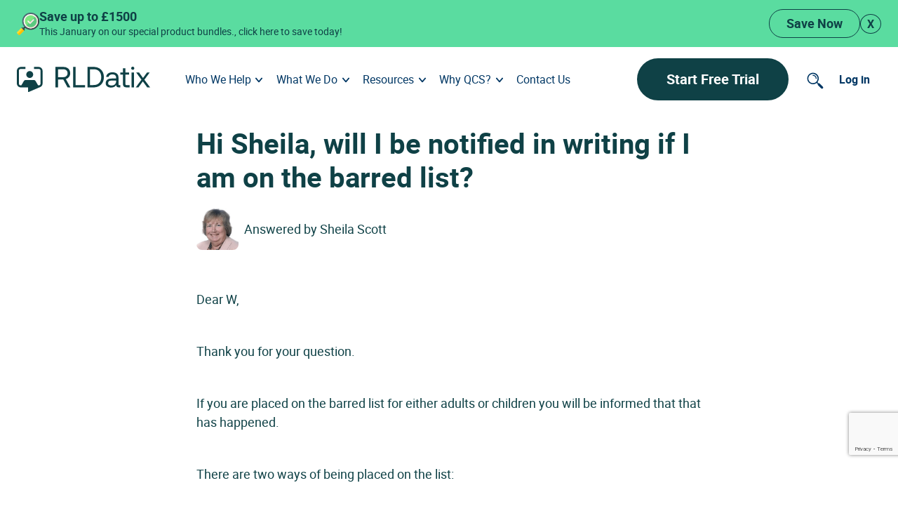

--- FILE ---
content_type: text/html; charset=UTF-8
request_url: https://www.qcs.co.uk/ask-specialists/will-i-be-notified-in-writing-if-i-am-on-the-barred-list/
body_size: 25612
content:
<!DOCTYPE html>
<html lang="en-GB">

<head>
  <!-- Start cookieyes banner -->
  <script data-minify="1" nowprocket id="cookieyes" type="text/javascript" src="https://www.qcs.co.uk/wp-content/cache/min/1/client_data/15c49ec6127fe1bc93f6f28f/script.js?ver=1769091180"></script>
  <!-- End cookieyes banner -->

  <meta charset="UTF-8">
<script type="text/javascript">
/* <![CDATA[ */
var gform;gform||(document.addEventListener("gform_main_scripts_loaded",function(){gform.scriptsLoaded=!0}),document.addEventListener("gform/theme/scripts_loaded",function(){gform.themeScriptsLoaded=!0}),window.addEventListener("DOMContentLoaded",function(){gform.domLoaded=!0}),gform={domLoaded:!1,scriptsLoaded:!1,themeScriptsLoaded:!1,isFormEditor:()=>"function"==typeof InitializeEditor,callIfLoaded:function(o){return!(!gform.domLoaded||!gform.scriptsLoaded||!gform.themeScriptsLoaded&&!gform.isFormEditor()||(gform.isFormEditor()&&console.warn("The use of gform.initializeOnLoaded() is deprecated in the form editor context and will be removed in Gravity Forms 3.1."),o(),0))},initializeOnLoaded:function(o){gform.callIfLoaded(o)||(document.addEventListener("gform_main_scripts_loaded",()=>{gform.scriptsLoaded=!0,gform.callIfLoaded(o)}),document.addEventListener("gform/theme/scripts_loaded",()=>{gform.themeScriptsLoaded=!0,gform.callIfLoaded(o)}),window.addEventListener("DOMContentLoaded",()=>{gform.domLoaded=!0,gform.callIfLoaded(o)}))},hooks:{action:{},filter:{}},addAction:function(o,r,e,t){gform.addHook("action",o,r,e,t)},addFilter:function(o,r,e,t){gform.addHook("filter",o,r,e,t)},doAction:function(o){gform.doHook("action",o,arguments)},applyFilters:function(o){return gform.doHook("filter",o,arguments)},removeAction:function(o,r){gform.removeHook("action",o,r)},removeFilter:function(o,r,e){gform.removeHook("filter",o,r,e)},addHook:function(o,r,e,t,n){null==gform.hooks[o][r]&&(gform.hooks[o][r]=[]);var d=gform.hooks[o][r];null==n&&(n=r+"_"+d.length),gform.hooks[o][r].push({tag:n,callable:e,priority:t=null==t?10:t})},doHook:function(r,o,e){var t;if(e=Array.prototype.slice.call(e,1),null!=gform.hooks[r][o]&&((o=gform.hooks[r][o]).sort(function(o,r){return o.priority-r.priority}),o.forEach(function(o){"function"!=typeof(t=o.callable)&&(t=window[t]),"action"==r?t.apply(null,e):e[0]=t.apply(null,e)})),"filter"==r)return e[0]},removeHook:function(o,r,t,n){var e;null!=gform.hooks[o][r]&&(e=(e=gform.hooks[o][r]).filter(function(o,r,e){return!!(null!=n&&n!=o.tag||null!=t&&t!=o.priority)}),gform.hooks[o][r]=e)}});
/* ]]> */
</script>

  <meta name="viewport" content="width=device-width, initial-scale=1">
  <link rel="profile" href="https://gmpg.org/xfn/11">

  <!-- Google Tag Manager -->
  <script nowprocket>
    (function(w, d, s, l, i) {
      w[l] = w[l] || [];
      w[l].push({
        'gtm.start': new Date().getTime(),
        event: 'gtm.js'
      });
      var f = d.getElementsByTagName(s)[0],
        j = d.createElement(s),
        dl = l != 'dataLayer' ? '&l=' + l : '';
      j.async = true;
      j.src =
        'https://www.googletagmanager.com/gtm.js?id=' + i + dl;
      f.parentNode.insertBefore(j, f);
    })(window, document, 'script', 'dataLayer', 'GTM-WHTGXP');
  </script>
  <!-- End Google Tag Manager -->

  <!-- TrustBox script -->
  <script data-minify="1" type="text/javascript" src="https://www.qcs.co.uk/wp-content/cache/min/1/bootstrap/v5/tp.widget.bootstrap.min.js?ver=1769091180" defer></script>
  <!-- End TrustBox script -->

  <!-- Start VWO Async SmartCode -->
  <link rel="preconnect" href="https://dev.visualwebsiteoptimizer.com" />
  <script type='text/javascript' id='vwoCode' nowprocket>
    window._vwo_code = window._vwo_code || (function() {
      var account_id = 406471,
        version = 1.5,
        settings_tolerance = 2000,
        library_tolerance = 2500,
        use_existing_jquery = false,
        is_spa = 1,
        hide_element = 'body',
        hide_element_style = 'opacity:0 !important;filter:alpha(opacity=0) !important;background:none !important',
        /* DO NOT EDIT BELOW THIS LINE */
        f = false,
        w = window,
        d = document,
        vwoCodeEl = d.querySelector('#vwoCode'),
        code = {
          use_existing_jquery: function() {
            return use_existing_jquery
          },
          library_tolerance: function() {
            return library_tolerance
          },
          hide_element_style: function() {
            return '{' + hide_element_style + '}'
          },
          finish: function() {
            if (!f) {
              f = true;
              var e = d.getElementById('_vis_opt_path_hides');
              if (e) e.parentNode.removeChild(e)
            }
          },
          finished: function() {
            return f
          },
          load: function(e) {
            var t = d.createElement('script');
            t.fetchPriority = 'high';
            t.src = e;
            t.type = 'text/javascript';
            t.onerror = function() {
              _vwo_code.finish()
            };
            d.getElementsByTagName('head')[0].appendChild(t)
          },
          getVersion: function() {
            return version
          },
          getMatchedCookies: function(e) {
            var t = [];
            if (document.cookie) {
              t = document.cookie.match(e) || []
            }
            return t
          },
          getCombinationCookie: function() {
            var e = code.getMatchedCookies(/(?:^|;)\s?(_vis_opt_exp_\d+_combi=[^;$]*)/gi);
            e = e.map(function(e) {
              try {
                var t = decodeURIComponent(e);
                if (!/_vis_opt_exp_\d+_combi=(?:\d+,?)+\s*$/.test(t)) {
                  return ''
                }
                return t
              } catch (e) {
                return ''
              }
            });
            var i = [];
            e.forEach(function(e) {
              var t = e.match(/([\d,]+)/g);
              t && i.push(t.join('-'))
            });
            return i.join('|')
          },
          init: function() {
            if (d.URL.indexOf('__vwo_disable__') > -1) return;
            w.settings_timer = setTimeout(function() {
              _vwo_code.finish()
            }, settings_tolerance);
            var e = d.currentScript,
              t = d.createElement('style'),
              i = e && !e.async ? hide_element ? hide_element + '{' + hide_element_style + '}' : '' : code.lA = 1,
              n = d.getElementsByTagName('head')[0];
            t.setAttribute('id', '_vis_opt_path_hides');
            vwoCodeEl && t.setAttribute('nonce', vwoCodeEl.nonce);
            t.setAttribute('type', 'text/css');
            if (t.styleSheet) t.styleSheet.cssText = i;
            else t.appendChild(d.createTextNode(i));
            n.appendChild(t);
            var o = this.getCombinationCookie();
            this.load('https://dev.visualwebsiteoptimizer.com/j.php?a=' + account_id + '&u=' + encodeURIComponent(d.URL) + '&f=' + +is_spa + '&vn=' + version + (o ? '&c=' + o : ''));
            return settings_timer
          }
        };
      w._vwo_settings_timer = code.init();
      return code;
    }());
  </script>
  <!-- End VWO Async SmartCode -->

  <!-- Taboola Pixel Code -->
  <script nowprocket type='text/javascript'>
    window._tfa = window._tfa || [];
    window._tfa.push({
      notify: 'event',
      name: 'page_view',
      id: 1089641
    });
    ! function(t, f, a, x) {
      if (!document.getElementById(x)) {
        t.async = 1;
        t.src = a;
        t.id = x;
        f.parentNode.insertBefore(t, f);
      }
    }(document.createElement('script'),
      document.getElementsByTagName('script')[0],
      '//cdn.taboola.com/libtrc/unip/1089641/tfa.js',
      'tb_tfa_script');
  </script>
  <!-- End of Taboola Pixel Code -->

  <!-- Hotjar Tracking Code for https://www.qcs.co.uk -->
  <script nowprocket>
    (function(h, o, t, j, a, r) {
      h.hj = h.hj || function() {
        (h.hj.q = h.hj.q || []).push(arguments)
      };
      h._hjSettings = {
        hjid: 877819,
        hjsv: 6
      };
      a = o.getElementsByTagName('head')[0];
      r = o.createElement('script');
      r.async = 1;
      r.src = t + h._hjSettings.hjid + j + h._hjSettings.hjsv;
      a.appendChild(r);
    })(window, document, 'https://static.hotjar.com/c/hotjar-', '.js?sv=');
  </script>
  <!-- End Hotjar -->

  <!-- Outbrain -->
  <script nowprocket data-obct type="text/javascript">
    /** DO NOT MODIFY THIS CODE**/ ! function(_window, _document) {
      var OB_ADV_ID = '008f3d373613aff1f275dbadb177c17181';
      if (_window.obApi) {
        var toArray = function(object) {
          return Object.prototype.toString.call(object) === '[object Array]' ? object : [object];
        };
        _window.obApi.marketerId = toArray(_window.obApi.marketerId).concat(toArray(OB_ADV_ID));
        return;
      }
      var api = _window.obApi = function() {
        api.dispatch ? api.dispatch.apply(api, arguments) : api.queue.push(arguments);
      };
      api.version = '1.1';
      api.loaded = true;
      api.marketerId = OB_ADV_ID;
      api.queue = [];
      var tag = _document.createElement('script');
      tag.async = true;
      tag.src = '//amplify.outbrain.com/cp/obtp.js';
      tag.type = 'text/javascript';
      var script = _document.getElementsByTagName('script')[0];
      script.parentNode.insertBefore(tag, script);
    }(window, document);

    obApi('track', 'PAGE_VIEW');
  </script>
  <!-- End Outbrain -->

  <!-- Twitter conversion tracking base code -->
  <script nowprocket>
    ! function(e, t, n, s, u, a) {
      e.twq || (s = e.twq = function() {
          s.exe ? s.exe.apply(s, arguments) : s.queue.push(arguments);
        }, s.version = '1.1', s.queue = [], u = t.createElement(n), u.async = !0, u.src = 'https://static.ads-twitter.com/uwt.js',
        a = t.getElementsByTagName(n)[0], a.parentNode.insertBefore(u, a))
    }(window, document, 'script');
    twq('config', 'nxdif');
  </script>
  <!-- End Twitter conversion tracking base code -->

  <!-- Linkedin -->
  <script nowprocket type="text/javascript">
    _linkedin_partner_id = "48558";
    window._linkedin_data_partner_ids = window._linkedin_data_partner_ids || [];
    window._linkedin_data_partner_ids.push(_linkedin_partner_id);
  </script>
  <script nowprocket type="text/javascript">
    (function(l) {
      if (!l) {
        window.lintrk = function(a, b) {
          window.lintrk.q.push([a, b])
        };
        window.lintrk.q = []
      }
      var s = document.getElementsByTagName("script")[0];
      var b = document.createElement("script");
      b.type = "text/javascript";
      b.async = true;
      b.src = "https://snap.licdn.com/li.lms-analytics/insight.min.js";
      s.parentNode.insertBefore(b, s);
    })(window.lintrk);
  </script>
  <noscript>
    <img height="1" width="1" style="display:none;" alt="" src="https://px.ads.linkedin.com/collect/?pid=48558&fmt=gif" />
  </noscript>
  <!-- End linkedin -->

  <script nowprocket>
    // Bing
    function initializeUET() {
      (function(w, d, t, r, u) {
        var f, n, i;
        w[u] = w[u] || [], f = function() {
          var o = {
            ti: "5037024"
          };
          o.q = w[u], w[u] = new UET(o), w[u].push("pageLoad")
        }, n = d.createElement(t), n.src = r, n.async = 1, n.onload = n.onreadystatechange = function() {
          var s = this.readyState;
          s && s !== "loaded" && s !== "complete" || (f(), n.onload = n.onreadystatechange = null)
        }, i = d.getElementsByTagName(t)[0], i.parentNode.insertBefore(n, i)
      })(window, document, "script", "//bat.bing.com/bat.js", "uetq");
    }
    document.addEventListener('cookieyes_banner_load', (eventData) => {
      const data = eventData.detail;
      if (data.categories.advertisement) initializeUET();
      else document.addEventListener('cookieyes_consent_update', handleConsentUpdate);
    });

    function handleConsentUpdate(eventData) {
      const data = eventData.detail;
      if (data.accepted.includes("advertisement")) initializeUET();
    }
  </script>

  <script nowprocket>
    // Facebook pixel
    ! function(f, b, e, v, n, t, s) {
      if (f.fbq) return;
      n = f.fbq = function() {
        n.callMethod ?
          n.callMethod.apply(n, arguments) : n.queue.push(arguments)
      };
      if (!f._fbq) f._fbq = n;
      n.push = n;
      n.loaded = !0;
      n.version = '2.0';
      n.queue = [];
      t = b.createElement(e);
      t.async = !0;
      t.src = v;
      s = b.getElementsByTagName(e)[0];
      s.parentNode.insertBefore(t, s)
    }(window,
      document, 'script', 'https://connect.facebook.net/en_US/fbevents.js');
    fbq('init', '1446052002352005'); // Insert your pixel ID here.
    fbq('track', 'PageView');
  </script>

  <script nowprocket>
    // Pardot
    piAId = '511981';
    piCId = '59384';
    piHostname = 'pi.pardot.com';
    (function() {
      function async_load() {
        var s = document.createElement('script');
        s.type = 'text/javascript';
        s.src = ('https:' == document.location.protocol ? 'https://pi' : 'http://cdn') +
          '.pardot.com/pd.js';
        var c = document.getElementsByTagName('script')[0];
        c.parentNode.insertBefore(s, c);
      }
      if (window.attachEvent) {
        window.attachEvent('onload', async_load);
      } else {
        window.addEventListener('load', async_load, false);
      }
    })();
  </script>

  <!-- Bing noscript -->
  <noscript><img src="//bat.bing.com/action/0?ti=5037024&Ver=2" height="0" width="0" style="display:none; visibility: hidden;" /></noscript>

  <!-- Facebook noscript -->
  <noscript><img height="1" width="1" style="display:none" src="https://www.facebook.com/tr?id=1446052002352005&ev=PageView&noscript=1" /></noscript>

  <meta name='robots' content='index, follow, max-image-preview:large, max-snippet:-1, max-video-preview:-1' />

	<!-- This site is optimized with the Yoast SEO Premium plugin v26.5 (Yoast SEO v26.5) - https://yoast.com/wordpress/plugins/seo/ -->
	<title>Will I be notified in writing if I am on the barred list? | QCS</title>
<link data-rocket-prefetch href="https://www.gstatic.com" rel="dns-prefetch">
<link data-rocket-prefetch href="https://wave.outbrain.com" rel="dns-prefetch">
<link data-rocket-prefetch href="https://amplify.outbrain.com" rel="dns-prefetch">
<link data-rocket-prefetch href="https://www.googletagmanager.com" rel="dns-prefetch">
<link data-rocket-prefetch href="https://cdn-cookieyes.com" rel="dns-prefetch">
<link data-rocket-prefetch href="https://www.google.com" rel="dns-prefetch">
<link data-rocket-prefetch href="https://tr.outbrain.com" rel="dns-prefetch"><link rel="preload" data-rocket-preload as="image" href="https://www.qcs.co.uk/wp-content/uploads/2025/08/RLD_FullLogo_RGB_Teal.svg" fetchpriority="high">
	<meta name="description" content="QCS Care Specialists answers the question Will I be notified in writing if I am on the barred list?." />
	<link rel="canonical" href="https://www.qcs.co.uk/ask-specialists/will-i-be-notified-in-writing-if-i-am-on-the-barred-list/" />
	<meta property="og:locale" content="en_GB" />
	<meta property="og:type" content="article" />
	<meta property="og:title" content="Will I be notified in writing if I am on the barred list?" />
	<meta property="og:description" content="QCS Care Specialists answers the question Will I be notified in writing if I am on the barred list?." />
	<meta property="og:url" content="https://www.qcs.co.uk/ask-specialists/will-i-be-notified-in-writing-if-i-am-on-the-barred-list/" />
	<meta property="og:site_name" content="QCS" />
	<meta property="article:publisher" content="https://www.facebook.com/QualityComplianceSystems/" />
	<meta name="twitter:card" content="summary_large_image" />
	<meta name="twitter:site" content="@UKQCS" />
	<script type="application/ld+json" class="yoast-schema-graph">{"@context":"https://schema.org","@graph":[{"@type":"WebPage","@id":"https://www.qcs.co.uk/ask-specialists/will-i-be-notified-in-writing-if-i-am-on-the-barred-list/","url":"https://www.qcs.co.uk/ask-specialists/will-i-be-notified-in-writing-if-i-am-on-the-barred-list/","name":"Will I be notified in writing if I am on the barred list? | QCS","isPartOf":{"@id":"https://www.qcs.co.uk/#website"},"datePublished":"2018-12-20T09:05:52+00:00","description":"QCS Care Specialists answers the question Will I be notified in writing if I am on the barred list?.","breadcrumb":{"@id":"https://www.qcs.co.uk/ask-specialists/will-i-be-notified-in-writing-if-i-am-on-the-barred-list/#breadcrumb"},"inLanguage":"en-GB","potentialAction":[{"@type":"ReadAction","target":["https://www.qcs.co.uk/ask-specialists/will-i-be-notified-in-writing-if-i-am-on-the-barred-list/"]}]},{"@type":"BreadcrumbList","@id":"https://www.qcs.co.uk/ask-specialists/will-i-be-notified-in-writing-if-i-am-on-the-barred-list/#breadcrumb","itemListElement":[{"@type":"ListItem","position":1,"name":"Home","item":"https://www.qcs.co.uk/"},{"@type":"ListItem","position":2,"name":"Will I be notified in writing if I am on the barred list?"}]},{"@type":"WebSite","@id":"https://www.qcs.co.uk/#website","url":"https://www.qcs.co.uk/","name":"QCS","description":"","publisher":{"@id":"https://www.qcs.co.uk/#organization"},"potentialAction":[{"@type":"SearchAction","target":{"@type":"EntryPoint","urlTemplate":"https://www.qcs.co.uk/?s={search_term_string}"},"query-input":{"@type":"PropertyValueSpecification","valueRequired":true,"valueName":"search_term_string"}}],"inLanguage":"en-GB"},{"@type":"Organization","@id":"https://www.qcs.co.uk/#organization","name":"Quality Compliance Systems Ltd","alternateName":"QCS","url":"https://www.qcs.co.uk/","logo":{"@type":"ImageObject","inLanguage":"en-GB","@id":"https://www.qcs.co.uk/#/schema/logo/image/","url":"https://www.qcs.co.uk/wp-content/uploads/2025/04/QCS.svg","contentUrl":"https://www.qcs.co.uk/wp-content/uploads/2025/04/QCS.svg","width":"1024","height":"1024","caption":"Quality Compliance Systems Ltd"},"image":{"@id":"https://www.qcs.co.uk/#/schema/logo/image/"},"sameAs":["https://www.facebook.com/QualityComplianceSystems/","https://x.com/UKQCS","https://www.linkedin.com/company/quality-compliance-systems/","https://www.youtube.com/@qualitycompliancesystemslt6293"]}]}</script>
	<!-- / Yoast SEO Premium plugin. -->


<link rel='dns-prefetch' href='//platform-api.sharethis.com' />
<link rel='dns-prefetch' href='//cdnjs.cloudflare.com' />
<link rel='dns-prefetch' href='//www.google.com' />

<link rel="alternate" type="application/rss+xml" title="QCS &raquo; Feed" href="https://www.qcs.co.uk/feed/" />
<link rel="alternate" type="application/rss+xml" title="QCS &raquo; Comments Feed" href="https://www.qcs.co.uk/comments/feed/" />
<link rel="alternate" type="application/rss+xml" title="QCS &raquo; Will I be notified in writing if I am on the barred list? Comments Feed" href="https://www.qcs.co.uk/ask-specialists/will-i-be-notified-in-writing-if-i-am-on-the-barred-list/feed/" />
<link rel="alternate" title="oEmbed (JSON)" type="application/json+oembed" href="https://www.qcs.co.uk/wp-json/oembed/1.0/embed?url=https%3A%2F%2Fwww.qcs.co.uk%2Fask-specialists%2Fwill-i-be-notified-in-writing-if-i-am-on-the-barred-list%2F" />
<link rel="alternate" title="oEmbed (XML)" type="text/xml+oembed" href="https://www.qcs.co.uk/wp-json/oembed/1.0/embed?url=https%3A%2F%2Fwww.qcs.co.uk%2Fask-specialists%2Fwill-i-be-notified-in-writing-if-i-am-on-the-barred-list%2F&#038;format=xml" />
<style id='wp-img-auto-sizes-contain-inline-css' type='text/css'>
img:is([sizes=auto i],[sizes^="auto," i]){contain-intrinsic-size:3000px 1500px}
/*# sourceURL=wp-img-auto-sizes-contain-inline-css */
</style>
<style id='wp-emoji-styles-inline-css' type='text/css'>

	img.wp-smiley, img.emoji {
		display: inline !important;
		border: none !important;
		box-shadow: none !important;
		height: 1em !important;
		width: 1em !important;
		margin: 0 0.07em !important;
		vertical-align: -0.1em !important;
		background: none !important;
		padding: 0 !important;
	}
/*# sourceURL=wp-emoji-styles-inline-css */
</style>
<style id='classic-theme-styles-inline-css' type='text/css'>
/*! This file is auto-generated */
.wp-block-button__link{color:#fff;background-color:#32373c;border-radius:9999px;box-shadow:none;text-decoration:none;padding:calc(.667em + 2px) calc(1.333em + 2px);font-size:1.125em}.wp-block-file__button{background:#32373c;color:#fff;text-decoration:none}
/*# sourceURL=/wp-includes/css/classic-themes.min.css */
</style>
<link rel='stylesheet' id='share-this-share-buttons-sticky-css' href='https://www.qcs.co.uk/wp-content/plugins/sharethis-share-buttons/css/mu-style.css?ver=1760542890' type='text/css' media='all' />
<link rel='stylesheet' id='search-filter-plugin-styles-css' href='https://www.qcs.co.uk/wp-content/plugins/search-filter-pro/public/assets/css/search-filter.min.css?ver=2.5.21' type='text/css' media='all' />
<link data-minify="1" rel='stylesheet' id='qcs-style-css' href='https://www.qcs.co.uk/wp-content/cache/min/1/wp-content/themes/qcs/style.css?ver=1769091179' type='text/css' media='all' />
<link data-minify="1" rel='stylesheet' id='qcs-slick-style-css' href='https://www.qcs.co.uk/wp-content/cache/min/1/wp-content/themes/qcs/css/slick.css?ver=1769091179' type='text/css' media='all' />
<link data-minify="1" rel='stylesheet' id='qcs-slick-theme-css' href='https://www.qcs.co.uk/wp-content/cache/min/1/wp-content/themes/qcs/css/slick-theme.css?ver=1769091179' type='text/css' media='all' />
<style id='rocket-lazyload-inline-css' type='text/css'>
.rll-youtube-player{position:relative;padding-bottom:56.23%;height:0;overflow:hidden;max-width:100%;}.rll-youtube-player:focus-within{outline: 2px solid currentColor;outline-offset: 5px;}.rll-youtube-player iframe{position:absolute;top:0;left:0;width:100%;height:100%;z-index:100;background:0 0}.rll-youtube-player img{bottom:0;display:block;left:0;margin:auto;max-width:100%;width:100%;position:absolute;right:0;top:0;border:none;height:auto;-webkit-transition:.4s all;-moz-transition:.4s all;transition:.4s all}.rll-youtube-player img:hover{-webkit-filter:brightness(75%)}.rll-youtube-player .play{height:100%;width:100%;left:0;top:0;position:absolute;background:url(https://www.qcs.co.uk/wp-content/plugins/wp-rocket/assets/img/youtube.png) no-repeat center;background-color: transparent !important;cursor:pointer;border:none;}
/*# sourceURL=rocket-lazyload-inline-css */
</style>
<script data-minify="1" type="text/javascript" src="https://www.qcs.co.uk/wp-content/cache/min/1/js/sharethis.js?ver=1769091180" id="share-this-share-buttons-mu-js"></script>
<script type="text/javascript" src="https://www.qcs.co.uk/wp-content/themes/qcs/js/jquery-3.7.1.min.js?ver=1711117415" id="jquery-js" data-wp-strategy="defer"></script>
<script type="text/javascript" id="search-filter-plugin-build-js-extra">
/* <![CDATA[ */
var SF_LDATA = {"ajax_url":"https://www.qcs.co.uk/wp-admin/admin-ajax.php","home_url":"https://www.qcs.co.uk/","extensions":[]};
//# sourceURL=search-filter-plugin-build-js-extra
/* ]]> */
</script>
<script type="text/javascript" src="https://www.qcs.co.uk/wp-content/plugins/search-filter-pro/public/assets/js/search-filter-build.min.js?ver=2.5.21" id="search-filter-plugin-build-js"></script>
<script type="text/javascript" src="https://www.qcs.co.uk/wp-content/plugins/search-filter-pro/public/assets/js/chosen.jquery.min.js?ver=2.5.21" id="search-filter-plugin-chosen-js"></script>
<script data-minify="1" type="text/javascript" src="https://www.qcs.co.uk/wp-content/cache/min/1/wp-content/themes/qcs/js/navigation.js?ver=1769091180" id="qcs-navigation-js"></script>
<script data-minify="1" type="text/javascript" src="https://www.qcs.co.uk/wp-content/cache/min/1/wp-content/themes/qcs/js/promobanner.js?ver=1769091180" id="promo-banner-js"></script>
<script data-minify="1" type="text/javascript" src="https://www.qcs.co.uk/wp-content/cache/min/1/wp-content/themes/qcs/js/custom-scripts.js?ver=1769091180" id="qcs-custom-scripts-js"></script>
<link rel="https://api.w.org/" href="https://www.qcs.co.uk/wp-json/" /><link rel="alternate" title="JSON" type="application/json" href="https://www.qcs.co.uk/wp-json/wp/v2/ask_care_specialists/13877" /><link rel="EditURI" type="application/rsd+xml" title="RSD" href="https://www.qcs.co.uk/xmlrpc.php?rsd" />
<link rel='shortlink' href='https://www.qcs.co.uk/?p=13877' />
<link rel="pingback" href="https://www.qcs.co.uk/xmlrpc.php"><link rel="icon" href="https://www.qcs.co.uk/wp-content/uploads/2023/11/cropped-favicon2-32x32.png" sizes="32x32" />
<link rel="icon" href="https://www.qcs.co.uk/wp-content/uploads/2023/11/cropped-favicon2-192x192.png" sizes="192x192" />
<link rel="apple-touch-icon" href="https://www.qcs.co.uk/wp-content/uploads/2023/11/cropped-favicon2-180x180.png" />
<meta name="msapplication-TileImage" content="https://www.qcs.co.uk/wp-content/uploads/2023/11/cropped-favicon2-270x270.png" />
<noscript><style id="rocket-lazyload-nojs-css">.rll-youtube-player, [data-lazy-src]{display:none !important;}</style></noscript><style id='global-styles-inline-css' type='text/css'>
:root{--wp--preset--aspect-ratio--square: 1;--wp--preset--aspect-ratio--4-3: 4/3;--wp--preset--aspect-ratio--3-4: 3/4;--wp--preset--aspect-ratio--3-2: 3/2;--wp--preset--aspect-ratio--2-3: 2/3;--wp--preset--aspect-ratio--16-9: 16/9;--wp--preset--aspect-ratio--9-16: 9/16;--wp--preset--color--black: #000000;--wp--preset--color--cyan-bluish-gray: #abb8c3;--wp--preset--color--white: #ffffff;--wp--preset--color--pale-pink: #f78da7;--wp--preset--color--vivid-red: #cf2e2e;--wp--preset--color--luminous-vivid-orange: #ff6900;--wp--preset--color--luminous-vivid-amber: #fcb900;--wp--preset--color--light-green-cyan: #7bdcb5;--wp--preset--color--vivid-green-cyan: #00d084;--wp--preset--color--pale-cyan-blue: #8ed1fc;--wp--preset--color--vivid-cyan-blue: #0693e3;--wp--preset--color--vivid-purple: #9b51e0;--wp--preset--gradient--vivid-cyan-blue-to-vivid-purple: linear-gradient(135deg,rgb(6,147,227) 0%,rgb(155,81,224) 100%);--wp--preset--gradient--light-green-cyan-to-vivid-green-cyan: linear-gradient(135deg,rgb(122,220,180) 0%,rgb(0,208,130) 100%);--wp--preset--gradient--luminous-vivid-amber-to-luminous-vivid-orange: linear-gradient(135deg,rgb(252,185,0) 0%,rgb(255,105,0) 100%);--wp--preset--gradient--luminous-vivid-orange-to-vivid-red: linear-gradient(135deg,rgb(255,105,0) 0%,rgb(207,46,46) 100%);--wp--preset--gradient--very-light-gray-to-cyan-bluish-gray: linear-gradient(135deg,rgb(238,238,238) 0%,rgb(169,184,195) 100%);--wp--preset--gradient--cool-to-warm-spectrum: linear-gradient(135deg,rgb(74,234,220) 0%,rgb(151,120,209) 20%,rgb(207,42,186) 40%,rgb(238,44,130) 60%,rgb(251,105,98) 80%,rgb(254,248,76) 100%);--wp--preset--gradient--blush-light-purple: linear-gradient(135deg,rgb(255,206,236) 0%,rgb(152,150,240) 100%);--wp--preset--gradient--blush-bordeaux: linear-gradient(135deg,rgb(254,205,165) 0%,rgb(254,45,45) 50%,rgb(107,0,62) 100%);--wp--preset--gradient--luminous-dusk: linear-gradient(135deg,rgb(255,203,112) 0%,rgb(199,81,192) 50%,rgb(65,88,208) 100%);--wp--preset--gradient--pale-ocean: linear-gradient(135deg,rgb(255,245,203) 0%,rgb(182,227,212) 50%,rgb(51,167,181) 100%);--wp--preset--gradient--electric-grass: linear-gradient(135deg,rgb(202,248,128) 0%,rgb(113,206,126) 100%);--wp--preset--gradient--midnight: linear-gradient(135deg,rgb(2,3,129) 0%,rgb(40,116,252) 100%);--wp--preset--font-size--small: 13px;--wp--preset--font-size--medium: 20px;--wp--preset--font-size--large: 36px;--wp--preset--font-size--x-large: 42px;--wp--preset--spacing--20: 0.44rem;--wp--preset--spacing--30: 0.67rem;--wp--preset--spacing--40: 1rem;--wp--preset--spacing--50: 1.5rem;--wp--preset--spacing--60: 2.25rem;--wp--preset--spacing--70: 3.38rem;--wp--preset--spacing--80: 5.06rem;--wp--preset--shadow--natural: 6px 6px 9px rgba(0, 0, 0, 0.2);--wp--preset--shadow--deep: 12px 12px 50px rgba(0, 0, 0, 0.4);--wp--preset--shadow--sharp: 6px 6px 0px rgba(0, 0, 0, 0.2);--wp--preset--shadow--outlined: 6px 6px 0px -3px rgb(255, 255, 255), 6px 6px rgb(0, 0, 0);--wp--preset--shadow--crisp: 6px 6px 0px rgb(0, 0, 0);}:where(.is-layout-flex){gap: 0.5em;}:where(.is-layout-grid){gap: 0.5em;}body .is-layout-flex{display: flex;}.is-layout-flex{flex-wrap: wrap;align-items: center;}.is-layout-flex > :is(*, div){margin: 0;}body .is-layout-grid{display: grid;}.is-layout-grid > :is(*, div){margin: 0;}:where(.wp-block-columns.is-layout-flex){gap: 2em;}:where(.wp-block-columns.is-layout-grid){gap: 2em;}:where(.wp-block-post-template.is-layout-flex){gap: 1.25em;}:where(.wp-block-post-template.is-layout-grid){gap: 1.25em;}.has-black-color{color: var(--wp--preset--color--black) !important;}.has-cyan-bluish-gray-color{color: var(--wp--preset--color--cyan-bluish-gray) !important;}.has-white-color{color: var(--wp--preset--color--white) !important;}.has-pale-pink-color{color: var(--wp--preset--color--pale-pink) !important;}.has-vivid-red-color{color: var(--wp--preset--color--vivid-red) !important;}.has-luminous-vivid-orange-color{color: var(--wp--preset--color--luminous-vivid-orange) !important;}.has-luminous-vivid-amber-color{color: var(--wp--preset--color--luminous-vivid-amber) !important;}.has-light-green-cyan-color{color: var(--wp--preset--color--light-green-cyan) !important;}.has-vivid-green-cyan-color{color: var(--wp--preset--color--vivid-green-cyan) !important;}.has-pale-cyan-blue-color{color: var(--wp--preset--color--pale-cyan-blue) !important;}.has-vivid-cyan-blue-color{color: var(--wp--preset--color--vivid-cyan-blue) !important;}.has-vivid-purple-color{color: var(--wp--preset--color--vivid-purple) !important;}.has-black-background-color{background-color: var(--wp--preset--color--black) !important;}.has-cyan-bluish-gray-background-color{background-color: var(--wp--preset--color--cyan-bluish-gray) !important;}.has-white-background-color{background-color: var(--wp--preset--color--white) !important;}.has-pale-pink-background-color{background-color: var(--wp--preset--color--pale-pink) !important;}.has-vivid-red-background-color{background-color: var(--wp--preset--color--vivid-red) !important;}.has-luminous-vivid-orange-background-color{background-color: var(--wp--preset--color--luminous-vivid-orange) !important;}.has-luminous-vivid-amber-background-color{background-color: var(--wp--preset--color--luminous-vivid-amber) !important;}.has-light-green-cyan-background-color{background-color: var(--wp--preset--color--light-green-cyan) !important;}.has-vivid-green-cyan-background-color{background-color: var(--wp--preset--color--vivid-green-cyan) !important;}.has-pale-cyan-blue-background-color{background-color: var(--wp--preset--color--pale-cyan-blue) !important;}.has-vivid-cyan-blue-background-color{background-color: var(--wp--preset--color--vivid-cyan-blue) !important;}.has-vivid-purple-background-color{background-color: var(--wp--preset--color--vivid-purple) !important;}.has-black-border-color{border-color: var(--wp--preset--color--black) !important;}.has-cyan-bluish-gray-border-color{border-color: var(--wp--preset--color--cyan-bluish-gray) !important;}.has-white-border-color{border-color: var(--wp--preset--color--white) !important;}.has-pale-pink-border-color{border-color: var(--wp--preset--color--pale-pink) !important;}.has-vivid-red-border-color{border-color: var(--wp--preset--color--vivid-red) !important;}.has-luminous-vivid-orange-border-color{border-color: var(--wp--preset--color--luminous-vivid-orange) !important;}.has-luminous-vivid-amber-border-color{border-color: var(--wp--preset--color--luminous-vivid-amber) !important;}.has-light-green-cyan-border-color{border-color: var(--wp--preset--color--light-green-cyan) !important;}.has-vivid-green-cyan-border-color{border-color: var(--wp--preset--color--vivid-green-cyan) !important;}.has-pale-cyan-blue-border-color{border-color: var(--wp--preset--color--pale-cyan-blue) !important;}.has-vivid-cyan-blue-border-color{border-color: var(--wp--preset--color--vivid-cyan-blue) !important;}.has-vivid-purple-border-color{border-color: var(--wp--preset--color--vivid-purple) !important;}.has-vivid-cyan-blue-to-vivid-purple-gradient-background{background: var(--wp--preset--gradient--vivid-cyan-blue-to-vivid-purple) !important;}.has-light-green-cyan-to-vivid-green-cyan-gradient-background{background: var(--wp--preset--gradient--light-green-cyan-to-vivid-green-cyan) !important;}.has-luminous-vivid-amber-to-luminous-vivid-orange-gradient-background{background: var(--wp--preset--gradient--luminous-vivid-amber-to-luminous-vivid-orange) !important;}.has-luminous-vivid-orange-to-vivid-red-gradient-background{background: var(--wp--preset--gradient--luminous-vivid-orange-to-vivid-red) !important;}.has-very-light-gray-to-cyan-bluish-gray-gradient-background{background: var(--wp--preset--gradient--very-light-gray-to-cyan-bluish-gray) !important;}.has-cool-to-warm-spectrum-gradient-background{background: var(--wp--preset--gradient--cool-to-warm-spectrum) !important;}.has-blush-light-purple-gradient-background{background: var(--wp--preset--gradient--blush-light-purple) !important;}.has-blush-bordeaux-gradient-background{background: var(--wp--preset--gradient--blush-bordeaux) !important;}.has-luminous-dusk-gradient-background{background: var(--wp--preset--gradient--luminous-dusk) !important;}.has-pale-ocean-gradient-background{background: var(--wp--preset--gradient--pale-ocean) !important;}.has-electric-grass-gradient-background{background: var(--wp--preset--gradient--electric-grass) !important;}.has-midnight-gradient-background{background: var(--wp--preset--gradient--midnight) !important;}.has-small-font-size{font-size: var(--wp--preset--font-size--small) !important;}.has-medium-font-size{font-size: var(--wp--preset--font-size--medium) !important;}.has-large-font-size{font-size: var(--wp--preset--font-size--large) !important;}.has-x-large-font-size{font-size: var(--wp--preset--font-size--x-large) !important;}
/*# sourceURL=global-styles-inline-css */
</style>
<link data-minify="1" rel='stylesheet' id='gform_basic-css' href='https://www.qcs.co.uk/wp-content/cache/min/1/wp-content/plugins/gravityforms/assets/css/dist/basic.min.css?ver=1769091179' type='text/css' media='all' />
<link rel='stylesheet' id='gform_theme_components-css' href='https://www.qcs.co.uk/wp-content/plugins/gravityforms/assets/css/dist/theme-components.min.css?ver=2.9.24' type='text/css' media='all' />
<link rel='stylesheet' id='gform_theme-css' href='https://www.qcs.co.uk/wp-content/plugins/gravityforms/assets/css/dist/theme.min.css?ver=2.9.24' type='text/css' media='all' />
<meta name="generator" content="WP Rocket 3.20.2" data-wpr-features="wpr_minify_js wpr_lazyload_images wpr_lazyload_iframes wpr_preconnect_external_domains wpr_oci wpr_image_dimensions wpr_minify_css wpr_preload_links wpr_desktop" /></head>

<body class="wp-singular ask_care_specialists-template-default single single-ask_care_specialists postid-13877 wp-theme-qcs">

  <!-- Google Tag Manager (noscript) -->
  <noscript><iframe src="https://www.googletagmanager.com/ns.html?id=GTM-WHTGXP" height="0" width="0" style="display:none;visibility:hidden"></iframe></noscript>
  <!-- End Google Tag Manager (noscript) -->

  <div  class="site_wrapper"> <!-- Site Wrapper -->

    <div  id="page" class="site">
              <a class="skip-link screen-reader-text" href="#content">Skip to content</a>
      
      <header  id="masthead" class="site-header">

                      <div class="promo_banner" id="promo_banner" style="background-color:#54c0e8">
                <div class="promo_banner_container">
                  <div class="promo_banner_wrap">
                                          <img width="512" height="512" src="https://www.qcs.co.uk/wp-content/uploads/2024/10/checked.svg" alt="" />
                                        <div class="content_wrap">
                      <h5>Save up to £1500</h5>
                      <p>This January on our special product bundles., click here to save today!</p>
                    </div>
                                          <a class="promo_banner_cta" style="background-color:#dd9933" href="https://www.qcs.co.uk/january-savings/?utm_source=qcs.co.uk&#038;utm_medium=popup&#038;utm_campaign=january-offer" target="_self">Save Now</a>
                                      </div>
                  <button id="promo_banner_close">X</button>
                </div>
              </div>
          
          <div class="search_full"> <!-- Search Full -->

            <div class="search_form_content" id="search_form_content" tabindex="-1"> <!-- Search Form Holder-->

              <form role="search" method="get" class="search-form" action="https://www.qcs.co.uk">

                <div class="search_form_holder"> <!-- Search Form Holder -->
                  <div class="label_input">
                    <label for="site_search">Enter Search Terms:</label>
                    <input type="search" id="site_search" class="search-field" value="" name="s" title="Search for:" />
                  </div>
                  <input type="submit" class="btn search-submit" value="Search" />
                </div> <!-- / Search Form Holder -->

              </form>

              <div class="search_close"> <!-- Search Close -->
                <a href="#close_search"><img width="800" height="800" src="data:image/svg+xml,%3Csvg%20xmlns='http://www.w3.org/2000/svg'%20viewBox='0%200%20800%20800'%3E%3C/svg%3E" alt="X Close Icon" data-lazy-src="https://www.qcs.co.uk/wp-content/themes/qcs/images/close_x.svg" /><noscript><img width="800" height="800" src="https://www.qcs.co.uk/wp-content/themes/qcs/images/close_x.svg" alt="X Close Icon" /></noscript></a>
              </div> <!-- / Search Close -->

            </div> <!-- / Search Form Holder -->

          </div> <!-- / Search Full -->
        
        <div class="logo_nav_holder"> <!-- Logo Nav Holder -->

          <div class="logo">
            <a href="https://www.qcs.co.uk/" rel="home">
              <img fetchpriority="high" width="1280" height="246" src="/wp-content/uploads/2025/08/RLD_FullLogo_RGB_Teal.svg" alt="RLDatix Logo" />
            </a>
          </div>

          
            <div class="nav_icon"><!-- Nav Icon -->
              <!-- Mobile Menu Toggle Button -->
              <div id="nav_icon" class="hamburger hamburger--squeeze" aria-controls="mobile-menu" aria-expanded="false" aria-label="Open Menu" role="button" tabindex="0">
                <div class="hamburger-box">
                  <div class="hamburger-inner"></div>
                </div>
              </div>
            </div> <!-- / Nav Icon -->

            <!-- Mobile Menu -->
            <nav id="mobile-menu" class="mobile-menu" aria-hidden="true">
              <a class="mobile_menu_btn" href="/free-trial/">Start Free Trial</a>

              <ul id="menu-menu-1" class="mobile-menu-list"><li id="menu-item-20257" class="menu-item menu-item-type-custom menu-item-object-custom menu-item-has-children menu-item-20257"><a>Who We Help</a>
<ul class="sub-menu">
	<li id="menu-item-21363" class="menu-item menu-item-type-post_type menu-item-object-page menu-item-21363"><a href="https://www.qcs.co.uk/care-groups/">Care Groups</a></li>
	<li id="menu-item-20251" class="menu-item menu-item-type-post_type menu-item-object-page menu-item-20251"><a href="https://www.qcs.co.uk/care-nursing-homes/">Care &#038; Nursing Homes</a></li>
	<li id="menu-item-157" class="menu-item menu-item-type-post_type menu-item-object-page menu-item-157"><a href="https://www.qcs.co.uk/care-agencies/">Domiciliary Care</a></li>
	<li id="menu-item-164" class="menu-item menu-item-type-post_type menu-item-object-page menu-item-164"><a href="https://www.qcs.co.uk/general-practice/">General Practice</a></li>
	<li id="menu-item-165" class="menu-item menu-item-type-post_type menu-item-object-page menu-item-165"><a href="https://www.qcs.co.uk/healthcare-clinics/">Healthcare Clinics</a></li>
	<li id="menu-item-174" class="menu-item menu-item-type-post_type menu-item-object-page menu-item-174"><a href="https://www.qcs.co.uk/supported-living/">Supported Living</a></li>
</ul>
</li>
<li id="menu-item-21592" class="menu-item menu-item-type-custom menu-item-object-custom menu-item-has-children menu-item-21592"><a>What We Do</a>
<ul class="sub-menu">
	<li id="menu-item-19972" class="menu-item menu-item-type-post_type menu-item-object-page menu-item-19972"><a href="https://www.qcs.co.uk/what-we-do/">Product Overview</a></li>
	<li id="menu-item-55229" class="menu-item menu-item-type-post_type menu-item-object-page menu-item-55229"><a href="https://www.qcs.co.uk/qcs-start/">QCS Start</a></li>
	<li id="menu-item-169" class="menu-item menu-item-type-post_type menu-item-object-page menu-item-169"><a href="https://www.qcs.co.uk/qcs-compliance-centre/">QCS Compliance Centre</a></li>
	<li id="menu-item-19782" class="menu-item menu-item-type-post_type menu-item-object-page menu-item-19782"><a href="https://www.qcs.co.uk/qcs-audit-centre/">QCS Audit Centre</a></li>
	<li id="menu-item-170" class="menu-item menu-item-type-post_type menu-item-object-page menu-item-170"><a href="https://www.qcs.co.uk/qcs-dementia-centre/">QCS Dementia Centre</a></li>
	<li id="menu-item-57332" class="menu-item menu-item-type-post_type menu-item-object-page menu-item-57332"><a href="https://www.qcs.co.uk/qcs-mock-inspections/">QCS Mock Inspections</a></li>
	<li id="menu-item-58829" class="menu-item menu-item-type-post_type menu-item-object-page menu-item-58829"><a href="https://www.qcs.co.uk/carebeans-products-and-services/">Care Management</a></li>
	<li id="menu-item-55501" class="menu-item menu-item-type-post_type menu-item-object-page menu-item-55501"><a href="https://www.qcs.co.uk/rostering/">Rostering</a></li>
	<li id="menu-item-57858" class="menu-item menu-item-type-post_type menu-item-object-page menu-item-57858"><a href="https://www.qcs.co.uk/qcs-learning-centre/">QCS Learning Centre</a></li>
	<li id="menu-item-57946" class="menu-item menu-item-type-post_type menu-item-object-page menu-item-57946"><a href="https://www.qcs.co.uk/qcs-feedback-surveys/">QCS Feedback Surveys</a></li>
	<li id="menu-item-21445" class="menu-item menu-item-type-post_type menu-item-object-page menu-item-21445"><a href="https://www.qcs.co.uk/pricing-easy-payment/">Pricing</a></li>
</ul>
</li>
<li id="menu-item-20268" class="menu-item menu-item-type-custom menu-item-object-custom menu-item-has-children menu-item-20268"><a>Resources</a>
<ul class="sub-menu">
	<li id="menu-item-21398" class="menu-item menu-item-type-custom menu-item-object-custom menu-item-21398"><a href="https://www.qcs.co.uk/auditing-information-hub/">Auditing Information Hub</a></li>
	<li id="menu-item-159" class="menu-item menu-item-type-post_type menu-item-object-page menu-item-159"><a href="https://www.qcs.co.uk/cqc-information-hub/">CQC Information Hub</a></li>
	<li id="menu-item-162" class="menu-item menu-item-type-post_type menu-item-object-page current_page_parent menu-item-162"><a href="https://www.qcs.co.uk/blog/">Expert Insights</a></li>
	<li id="menu-item-163" class="menu-item menu-item-type-post_type menu-item-object-page menu-item-163"><a href="https://www.qcs.co.uk/faqs/">FAQs</a></li>
	<li id="menu-item-18099" class="menu-item menu-item-type-post_type menu-item-object-page menu-item-18099"><a href="https://www.qcs.co.uk/useful-guides/">Useful Guides</a></li>
	<li id="menu-item-21397" class="menu-item menu-item-type-custom menu-item-object-custom menu-item-21397"><a href="https://www.qcs.co.uk/digital-pool-activity-level-pal-instrument/">PAL Instrument</a></li>
	<li id="menu-item-176" class="menu-item menu-item-type-post_type menu-item-object-page menu-item-176"><a href="https://www.qcs.co.uk/webinars/">Webinars</a></li>
</ul>
</li>
<li id="menu-item-21593" class="menu-item menu-item-type-custom menu-item-object-custom menu-item-has-children menu-item-21593"><a>Why QCS?</a>
<ul class="sub-menu">
	<li id="menu-item-154" class="menu-item menu-item-type-post_type menu-item-object-page menu-item-154"><a href="https://www.qcs.co.uk/about-us/">About Us</a></li>
	<li id="menu-item-19981" class="menu-item menu-item-type-post_type menu-item-object-page menu-item-19981"><a href="https://www.qcs.co.uk/case-studies/">Customer Stories</a></li>
	<li id="menu-item-21451" class="menu-item menu-item-type-custom menu-item-object-custom menu-item-21451"><a href="https://www.qcs.co.uk/meet-the-team/">Meet the Team</a></li>
	<li id="menu-item-21452" class="menu-item menu-item-type-custom menu-item-object-custom menu-item-21452"><a href="https://www.qcs.co.uk/qcs-partners/">Partners</a></li>
	<li id="menu-item-21694" class="menu-item menu-item-type-post_type menu-item-object-page menu-item-21694"><a href="https://www.qcs.co.uk/refer-earn/">Refer and Earn</a></li>
	<li id="menu-item-180" class="menu-item menu-item-type-post_type menu-item-object-page menu-item-180"><a href="https://www.qcs.co.uk/work-with-us/">Work With Us</a></li>
</ul>
</li>
<li id="menu-item-21817" class="menu-item menu-item-type-post_type menu-item-object-page menu-item-21817"><a href="https://www.qcs.co.uk/contact/">Contact Us</a></li>
</ul>            </nav>

            <!-- Mobile menu overlay -->
            <div id="menu-overlay" class="menu-overlay" aria-hidden="true"></div>

            <div class="nav_links"> <!-- Nav Links -->

                              <a class="book_a_demo btn btn_yellow btn_lrg" href="/free-trial/">Start Free Trial</a> <!-- Book a Demo -->
              
              <div class="search_icon">
                <a href="#search_form_content" role="button" title="Search" aria-label="Search" aria-controls="search_form_content" aria-expanded="false" aria-haspopup="true"><span class="screen-reader-text">Search</span></a>
              </div>

              <div class="login"> <!-- Login -->
                <a href="https://app.qcs.co.uk/account/login" target="_blank" class="text_link login_btn">Log in</a>
              </div> <!-- / Login -->

            </div> <!-- / Nav Links -->

            <div class="main_nav"> <!-- Main Nav -->

              <nav id="site-navigation" class="main-navigation">
                <div class="menu-menu-1-container"><ul id="primary-menu" class="menu"><li class="menu-item menu-item-type-custom menu-item-object-custom menu-item-has-children menu-item-20257"><a href="#">Who We Help</a>
<ul class="sub-menu">
	<li class="menu-item menu-item-type-post_type menu-item-object-page menu-item-21363"><a href="https://www.qcs.co.uk/care-groups/">Care Groups</a></li>
	<li class="menu-item menu-item-type-post_type menu-item-object-page menu-item-20251"><a href="https://www.qcs.co.uk/care-nursing-homes/">Care &#038; Nursing Homes</a></li>
	<li class="menu-item menu-item-type-post_type menu-item-object-page menu-item-157"><a href="https://www.qcs.co.uk/care-agencies/">Domiciliary Care</a></li>
	<li class="menu-item menu-item-type-post_type menu-item-object-page menu-item-164"><a href="https://www.qcs.co.uk/general-practice/">General Practice</a></li>
	<li class="menu-item menu-item-type-post_type menu-item-object-page menu-item-165"><a href="https://www.qcs.co.uk/healthcare-clinics/">Healthcare Clinics</a></li>
	<li class="menu-item menu-item-type-post_type menu-item-object-page menu-item-174"><a href="https://www.qcs.co.uk/supported-living/">Supported Living</a></li>
</ul>
</li>
<li class="menu-item menu-item-type-custom menu-item-object-custom menu-item-has-children menu-item-21592"><a href="#">What We Do</a>
<ul class="sub-menu">
	<li class="menu-item menu-item-type-post_type menu-item-object-page menu-item-19972"><a href="https://www.qcs.co.uk/what-we-do/">Product Overview</a></li>
	<li class="menu-item menu-item-type-post_type menu-item-object-page menu-item-55229"><a href="https://www.qcs.co.uk/qcs-start/">QCS Start</a></li>
	<li class="menu-item menu-item-type-post_type menu-item-object-page menu-item-169"><a href="https://www.qcs.co.uk/qcs-compliance-centre/">QCS Compliance Centre</a></li>
	<li class="menu-item menu-item-type-post_type menu-item-object-page menu-item-19782"><a href="https://www.qcs.co.uk/qcs-audit-centre/">QCS Audit Centre</a></li>
	<li class="menu-item menu-item-type-post_type menu-item-object-page menu-item-170"><a href="https://www.qcs.co.uk/qcs-dementia-centre/">QCS Dementia Centre</a></li>
	<li class="menu-item menu-item-type-post_type menu-item-object-page menu-item-57332"><a href="https://www.qcs.co.uk/qcs-mock-inspections/">QCS Mock Inspections</a></li>
	<li class="menu-item menu-item-type-post_type menu-item-object-page menu-item-58829"><a href="https://www.qcs.co.uk/carebeans-products-and-services/">Care Management</a></li>
	<li class="menu-item menu-item-type-post_type menu-item-object-page menu-item-55501"><a href="https://www.qcs.co.uk/rostering/">Rostering</a></li>
	<li class="menu-item menu-item-type-post_type menu-item-object-page menu-item-57858"><a href="https://www.qcs.co.uk/qcs-learning-centre/">QCS Learning Centre</a></li>
	<li class="menu-item menu-item-type-post_type menu-item-object-page menu-item-57946"><a href="https://www.qcs.co.uk/qcs-feedback-surveys/">QCS Feedback Surveys</a></li>
	<li class="menu-item menu-item-type-post_type menu-item-object-page menu-item-21445"><a href="https://www.qcs.co.uk/pricing-easy-payment/">Pricing</a></li>
</ul>
</li>
<li class="menu-item menu-item-type-custom menu-item-object-custom menu-item-has-children menu-item-20268"><a href="#">Resources</a>
<ul class="sub-menu">
	<li class="menu-item menu-item-type-custom menu-item-object-custom menu-item-21398"><a href="https://www.qcs.co.uk/auditing-information-hub/">Auditing Information Hub</a></li>
	<li class="menu-item menu-item-type-post_type menu-item-object-page menu-item-159"><a href="https://www.qcs.co.uk/cqc-information-hub/">CQC Information Hub</a></li>
	<li class="menu-item menu-item-type-post_type menu-item-object-page current_page_parent menu-item-162"><a href="https://www.qcs.co.uk/blog/">Expert Insights</a></li>
	<li class="menu-item menu-item-type-post_type menu-item-object-page menu-item-163"><a href="https://www.qcs.co.uk/faqs/">FAQs</a></li>
	<li class="menu-item menu-item-type-post_type menu-item-object-page menu-item-18099"><a href="https://www.qcs.co.uk/useful-guides/">Useful Guides</a></li>
	<li class="menu-item menu-item-type-custom menu-item-object-custom menu-item-21397"><a href="https://www.qcs.co.uk/digital-pool-activity-level-pal-instrument/">PAL Instrument</a></li>
	<li class="menu-item menu-item-type-post_type menu-item-object-page menu-item-176"><a href="https://www.qcs.co.uk/webinars/">Webinars</a></li>
</ul>
</li>
<li class="menu-item menu-item-type-custom menu-item-object-custom menu-item-has-children menu-item-21593"><a href="#">Why QCS?</a>
<ul class="sub-menu">
	<li class="menu-item menu-item-type-post_type menu-item-object-page menu-item-154"><a href="https://www.qcs.co.uk/about-us/">About Us</a></li>
	<li class="menu-item menu-item-type-post_type menu-item-object-page menu-item-19981"><a href="https://www.qcs.co.uk/case-studies/">Customer Stories</a></li>
	<li class="menu-item menu-item-type-custom menu-item-object-custom menu-item-21451"><a href="https://www.qcs.co.uk/meet-the-team/">Meet the Team</a></li>
	<li class="menu-item menu-item-type-custom menu-item-object-custom menu-item-21452"><a href="https://www.qcs.co.uk/qcs-partners/">Partners</a></li>
	<li class="menu-item menu-item-type-post_type menu-item-object-page menu-item-21694"><a href="https://www.qcs.co.uk/refer-earn/">Refer and Earn</a></li>
	<li class="menu-item menu-item-type-post_type menu-item-object-page menu-item-180"><a href="https://www.qcs.co.uk/work-with-us/">Work With Us</a></li>
</ul>
</li>
<li class="menu-item menu-item-type-post_type menu-item-object-page menu-item-21817"><a href="https://www.qcs.co.uk/contact/">Contact Us</a></li>
</ul></div>              </nav><!-- #site-navigation -->

            </div> <!-- / Main Nav -->

                  </div> <!-- / Logo Nav Holder -->
      </header><!-- #masthead -->

      <div  id="content" class="site-content">

        
          
          

<div id="primary" class="content-area">
    <main id="main" class="site-main">

        <div class="full_content as_specialists_nav_padding mw_720 white_bg pb_lrg"> <!-- Full Content -->
            <div class="ask_specialists_single" id="post-13877"> <!-- Ask Specialists Single -->

                <div class="title_container"> <!-- Title Container -->
                    <h1 class="h2"><p>Hi Sheila, will I be notified in writing if I am on the barred list?</p>
</h1>
                </div> <!-- / Title Container -->

                                                    <div class="author_icon">
                        <div class="author_image">
                                                                                            <picture>
<source type="image/webp" srcset="https://www.qcs.co.uk/wp-content/uploads/2023/10/sheila-1.png.webp"/>
<img src="https://www.qcs.co.uk/wp-content/uploads/2023/10/sheila-1.png" alt="Sheila Scott"/>
</picture>

                                                    </div>
                        <div class="author_tagline">Answered by <a href="https://www.qcs.co.uk/author/sheila-scott/">Sheila Scott</a></div>
                    </div>
                
                 <!-- Intro -->
                    <p>&nbsp;</p>
<p>Dear W,</p>
<p>&nbsp;</p>
<p>Thank you for your question.</p>
<p>&nbsp;</p>
<p>If you are placed on the barred list for either adults or children you will be informed that that has happened.</p>
<p>&nbsp;</p>
<p>There are two ways of being placed on the list:</p>
<p>&nbsp;</p>
<p>1 . Some crimes, due to their serious nature, will mean that if an individual has been convicted of them, they will automatically be placed on the lists. These are known as automatic barring offences.</p>
<p>&nbsp;</p>
<p>2. The other method is if the person has been referred to the list by an organisation because of their behaviour or something that has   happened. The person will not automatically be placed on the barred list. The organisation is required to submit information to substantiate the referral. Organisations who are responsible for the provision of what is termed as regulated activity with children or vulnerable adults have a legal duty to refer anyone engaging in conduct which is deemed to pose a risk to children or vulnerable adults.</p>
<p>&nbsp;</p>
<p>The DBS will consider all referrals and make a decision as to whether to place an individual on one or both of the lists. There is more   guidance on the referral process, and how to make a referral available from the DBS. In some instances, they will be invited to make representations before being considered whether to be placed on the list.</p>
<p>&nbsp;</p>
<p><a href="https://www.gov.uk/government/organisations/disclosure-and-barring-service" target="_blank" rel="noopener">https://www.gov.uk/government/organisations/disclosure-and-barring-service</a></p>
<p>&nbsp;</p>
<p>I hope this is helpful.</p>
<p>&nbsp;</p>
<p>Best wishes.</p>
<p>&nbsp;</p>
<p>Sheila</p>
<p>&nbsp;</p>
                 <!-- / Intro -->

                                    <div class="author_desc">
                        <h4>About Sheila Scott</h4>
                        <p>Sheila Scott OBE from National Care Association (NCA). Care is Sheila’s life; she possesses a strong command of the issues facing the care sector informed by her long career as a nursing professional, the owner and manager of a care business and as a leader in the care sector.</p>
                    </div>
                                <br><br>
                <h3>Ask the Care Specialists</h3>
                
                <div class='gf_browser_chrome gform_wrapper gravity-theme gform-theme--no-framework' data-form-theme='gravity-theme' data-form-index='0' id='gform_wrapper_56' ><div id='gf_56' class='gform_anchor' tabindex='-1'></div>
                        <div class='gform_heading'>
                            <p class='gform_description'></p>
							<p class='gform_required_legend'>&quot;<span class="gfield_required gfield_required_asterisk">*</span>&quot; indicates required fields</p>
                        </div><form method='post' enctype='multipart/form-data' target='gform_ajax_frame_56' id='gform_56'  action='/ask-specialists/will-i-be-notified-in-writing-if-i-am-on-the-barred-list/#gf_56' data-formid='56' novalidate><div class='gf_invisible ginput_recaptchav3' data-sitekey='6Lf1304pAAAAACWi5zJ-fbqptM3EKYfk7Di641Nl' data-tabindex='0'><input id="input_ddd40cc57f5f312dbe4fd90d87297c00" class="gfield_recaptcha_response" type="hidden" name="input_ddd40cc57f5f312dbe4fd90d87297c00" value=""/></div>
                        <div class='gform-body gform_body'><div id='gform_fields_56' class='gform_fields top_label form_sublabel_below description_below validation_below'><div id="field_56_18" class="gfield gfield--type-honeypot gform_validation_container field_sublabel_below gfield--has-description field_description_below field_validation_below gfield_visibility_visible"  ><label class='gfield_label gform-field-label' for='input_56_18'>Name</label><div class='ginput_container'><input name='input_18' id='input_56_18' type='text' value='' autocomplete='new-password'/></div><div class='gfield_description' id='gfield_description_56_18'>This field is for validation purposes and should be left unchanged.</div></div><fieldset id="field_56_1" class="gfield gfield--type-name gfield--input-type-name gfield_contains_required field_sublabel_hidden_label gfield--no-description field_description_below field_validation_below gfield_visibility_visible"  ><legend class='gfield_label gform-field-label gfield_label_before_complex' >Full Name<span class="gfield_required"><span class="gfield_required gfield_required_asterisk">*</span></span></legend><div class='ginput_complex ginput_container ginput_container--name no_prefix has_first_name no_middle_name has_last_name no_suffix gf_name_has_2 ginput_container_name gform-grid-row' id='input_56_1'>
                            
                            <span id='input_56_1_3_container' class='name_first gform-grid-col gform-grid-col--size-auto' >
                                                    <input type='text' name='input_1.3' id='input_56_1_3' value=''   aria-required='true'   placeholder='First Name' autocomplete="given-name" />
                                                    <label for='input_56_1_3' class='gform-field-label gform-field-label--type-sub hidden_sub_label screen-reader-text'>First Name</label>
                                                </span>
                            
                            <span id='input_56_1_6_container' class='name_last gform-grid-col gform-grid-col--size-auto' >
                                                    <input type='text' name='input_1.6' id='input_56_1_6' value=''   aria-required='true'   placeholder='Last Name' autocomplete="family-name" />
                                                    <label for='input_56_1_6' class='gform-field-label gform-field-label--type-sub hidden_sub_label screen-reader-text'>Last Name</label>
                                                </span>
                            
                        </div></fieldset><div id="field_56_3" class="gfield gfield--type-email gfield--input-type-email gfield_contains_required field_sublabel_below gfield--no-description field_description_below field_validation_below gfield_visibility_visible"  ><label class='gfield_label gform-field-label' for='input_56_3'>Work Email Address<span class="gfield_required"><span class="gfield_required gfield_required_asterisk">*</span></span></label><div class='ginput_container ginput_container_email'>
                            <input name='input_3' id='input_56_3' type='email' value='' class='large'    aria-required="true" aria-invalid="false"  autocomplete="email"/>
                        </div></div><div id="field_56_5" class="gfield gfield--type-textarea gfield--input-type-textarea gfield--width-full gfield_contains_required field_sublabel_below gfield--no-description field_description_below field_validation_below gfield_visibility_visible"  ><label class='gfield_label gform-field-label' for='input_56_5'>Your Question<span class="gfield_required"><span class="gfield_required gfield_required_asterisk">*</span></span></label><div class='ginput_container ginput_container_textarea'><textarea name='input_5' id='input_56_5' class='textarea small'     aria-required="true" aria-invalid="false"   rows='10' cols='50'></textarea></div></div><fieldset id="field_56_4" class="gfield gfield--type-consent gfield--type-choice gfield--input-type-consent field_sublabel_below gfield--no-description field_description_below hidden_label field_validation_below gfield_visibility_visible"  ><legend class='gfield_label gform-field-label gfield_label_before_complex' >Consent</legend><div class='ginput_container ginput_container_consent'><input name='input_4.1' id='input_56_4_1' type='checkbox' value='1'    aria-invalid="false"   /> <label class="gform-field-label gform-field-label--type-inline gfield_consent_label" for='input_56_4_1' >I’d like to receive helpful updates, news, and insights from QCS by email.</label><input type='hidden' name='input_4.2' value='I’d like to receive helpful updates, news, and insights from QCS by email.' class='gform_hidden' /><input type='hidden' name='input_4.3' value='33' class='gform_hidden' /></div></fieldset><div id="field_56_6" class="gfield gfield--type-hidden gform_hidden field_sublabel_below gfield--no-description field_description_below field_validation_below gfield_visibility_visible"  ><div class='ginput_container ginput_container_text'><input name='input_6' id='input_56_6' type='hidden' class='gform_hidden'  aria-invalid="false" value='' /></div></div><div id="field_56_7" class="gfield gfield--type-hidden gform_hidden field_sublabel_below gfield--no-description field_description_below field_validation_below gfield_visibility_visible"  ><div class='ginput_container ginput_container_text'><input name='input_7' id='input_56_7' type='hidden' class='gform_hidden'  aria-invalid="false" value='' /></div></div><div id="field_56_8" class="gfield gfield--type-hidden gform_hidden field_sublabel_below gfield--no-description field_description_below field_validation_below gfield_visibility_visible"  ><div class='ginput_container ginput_container_text'><input name='input_8' id='input_56_8' type='hidden' class='gform_hidden'  aria-invalid="false" value='' /></div></div><div id="field_56_9" class="gfield gfield--type-hidden gform_hidden field_sublabel_below gfield--no-description field_description_below field_validation_below gfield_visibility_visible"  ><div class='ginput_container ginput_container_text'><input name='input_9' id='input_56_9' type='hidden' class='gform_hidden'  aria-invalid="false" value='' /></div></div><div id="field_56_10" class="gfield gfield--type-hidden gform_hidden field_sublabel_below gfield--no-description field_description_below field_validation_below gfield_visibility_visible"  ><div class='ginput_container ginput_container_text'><input name='input_10' id='input_56_10' type='hidden' class='gform_hidden'  aria-invalid="false" value='' /></div></div><div id="field_56_11" class="gfield gfield--type-hidden gform_hidden field_sublabel_below gfield--no-description field_description_below field_validation_below gfield_visibility_visible"  ><div class='ginput_container ginput_container_text'><input name='input_11' id='input_56_11' type='hidden' class='gform_hidden'  aria-invalid="false" value='' /></div></div><div id="field_56_12" class="gfield gfield--type-hidden gform_hidden field_sublabel_below gfield--no-description field_description_below field_validation_below gfield_visibility_visible"  ><div class='ginput_container ginput_container_text'><input name='input_12' id='input_56_12' type='hidden' class='gform_hidden'  aria-invalid="false" value='' /></div></div><div id="field_56_13" class="gfield gfield--type-hidden gform_hidden field_sublabel_below gfield--no-description field_description_below field_validation_below gfield_visibility_visible"  ><div class='ginput_container ginput_container_text'><input name='input_13' id='input_56_13' type='hidden' class='gform_hidden'  aria-invalid="false" value='' /></div></div><div id="field_56_14" class="gfield gfield--type-hidden gform_hidden field_sublabel_below gfield--no-description field_description_below field_validation_below gfield_visibility_visible"  ><div class='ginput_container ginput_container_text'><input name='input_14' id='input_56_14' type='hidden' class='gform_hidden'  aria-invalid="false" value='' /></div></div><div id="field_56_15" class="gfield gfield--type-hidden gform_hidden field_sublabel_below gfield--no-description field_description_below field_validation_below gfield_visibility_visible"  ><div class='ginput_container ginput_container_text'><input name='input_15' id='input_56_15' type='hidden' class='gform_hidden'  aria-invalid="false" value='' /></div></div><div id="field_56_16" class="gfield gfield--type-hidden gform_hidden field_sublabel_below gfield--no-description field_description_below field_validation_below gfield_visibility_visible"  ><div class='ginput_container ginput_container_text'><input name='input_16' id='input_56_16' type='hidden' class='gform_hidden'  aria-invalid="false" value='' /></div></div><div id="field_56_17" class="gfield gfield--type-hidden gform_hidden field_sublabel_below gfield--no-description field_description_below field_validation_below gfield_visibility_visible"  ><div class='ginput_container ginput_container_text'><input name='input_17' id='input_56_17' type='hidden' class='gform_hidden'  aria-invalid="false" value='' /></div></div></div></div>
        <div class='gform-footer gform_footer top_label'> <input type='submit' id='gform_submit_button_56' class='gform_button button' onclick='gform.submission.handleButtonClick(this);' data-submission-type='submit' value='Submit My Question'  /> <input type='hidden' name='gform_ajax' value='form_id=56&amp;title=&amp;description=1&amp;tabindex=0&amp;theme=gravity-theme&amp;styles=[]&amp;hash=7087ca639fcbed74646a118ae3e6a25e' />
            <input type='hidden' class='gform_hidden' name='gform_submission_method' data-js='gform_submission_method_56' value='iframe' />
            <input type='hidden' class='gform_hidden' name='gform_theme' data-js='gform_theme_56' id='gform_theme_56' value='gravity-theme' />
            <input type='hidden' class='gform_hidden' name='gform_style_settings' data-js='gform_style_settings_56' id='gform_style_settings_56' value='[]' />
            <input type='hidden' class='gform_hidden' name='is_submit_56' value='1' />
            <input type='hidden' class='gform_hidden' name='gform_submit' value='56' />
            
            <input type='hidden' class='gform_hidden' name='gform_unique_id' value='' />
            <input type='hidden' class='gform_hidden' name='state_56' value='[base64]' />
            <input type='hidden' autocomplete='off' class='gform_hidden' name='gform_target_page_number_56' id='gform_target_page_number_56' value='0' />
            <input type='hidden' autocomplete='off' class='gform_hidden' name='gform_source_page_number_56' id='gform_source_page_number_56' value='1' />
            <input type='hidden' name='gform_field_values' value='' />
            
        </div>
                        </form>
                        </div>
		                <iframe style='display:none;width:0px;height:0px;' src='about:blank' name='gform_ajax_frame_56' id='gform_ajax_frame_56' title='This iframe contains the logic required to handle Ajax powered Gravity Forms.'></iframe>
		                <script type="text/javascript">
/* <![CDATA[ */
 gform.initializeOnLoaded( function() {gformInitSpinner( 56, 'https://www.qcs.co.uk/wp-content/plugins/gravityforms/images/spinner.svg', true );jQuery('#gform_ajax_frame_56').on('load',function(){var contents = jQuery(this).contents().find('*').html();var is_postback = contents.indexOf('GF_AJAX_POSTBACK') >= 0;if(!is_postback){return;}var form_content = jQuery(this).contents().find('#gform_wrapper_56');var is_confirmation = jQuery(this).contents().find('#gform_confirmation_wrapper_56').length > 0;var is_redirect = contents.indexOf('gformRedirect(){') >= 0;var is_form = form_content.length > 0 && ! is_redirect && ! is_confirmation;var mt = parseInt(jQuery('html').css('margin-top'), 10) + parseInt(jQuery('body').css('margin-top'), 10) + 100;if(is_form){jQuery('#gform_wrapper_56').html(form_content.html());if(form_content.hasClass('gform_validation_error')){jQuery('#gform_wrapper_56').addClass('gform_validation_error');} else {jQuery('#gform_wrapper_56').removeClass('gform_validation_error');}setTimeout( function() { /* delay the scroll by 50 milliseconds to fix a bug in chrome */ jQuery(document).scrollTop(jQuery('#gform_wrapper_56').offset().top - mt); }, 50 );if(window['gformInitDatepicker']) {gformInitDatepicker();}if(window['gformInitPriceFields']) {gformInitPriceFields();}var current_page = jQuery('#gform_source_page_number_56').val();gformInitSpinner( 56, 'https://www.qcs.co.uk/wp-content/plugins/gravityforms/images/spinner.svg', true );jQuery(document).trigger('gform_page_loaded', [56, current_page]);window['gf_submitting_56'] = false;}else if(!is_redirect){var confirmation_content = jQuery(this).contents().find('.GF_AJAX_POSTBACK').html();if(!confirmation_content){confirmation_content = contents;}jQuery('#gform_wrapper_56').replaceWith(confirmation_content);jQuery(document).scrollTop(jQuery('#gf_56').offset().top - mt);jQuery(document).trigger('gform_confirmation_loaded', [56]);window['gf_submitting_56'] = false;wp.a11y.speak(jQuery('#gform_confirmation_message_56').text());}else{jQuery('#gform_56').append(contents);if(window['gformRedirect']) {gformRedirect();}}jQuery(document).trigger("gform_pre_post_render", [{ formId: "56", currentPage: "current_page", abort: function() { this.preventDefault(); } }]);        if (event && event.defaultPrevented) {                return;        }        const gformWrapperDiv = document.getElementById( "gform_wrapper_56" );        if ( gformWrapperDiv ) {            const visibilitySpan = document.createElement( "span" );            visibilitySpan.id = "gform_visibility_test_56";            gformWrapperDiv.insertAdjacentElement( "afterend", visibilitySpan );        }        const visibilityTestDiv = document.getElementById( "gform_visibility_test_56" );        let postRenderFired = false;        function triggerPostRender() {            if ( postRenderFired ) {                return;            }            postRenderFired = true;            gform.core.triggerPostRenderEvents( 56, current_page );            if ( visibilityTestDiv ) {                visibilityTestDiv.parentNode.removeChild( visibilityTestDiv );            }        }        function debounce( func, wait, immediate ) {            var timeout;            return function() {                var context = this, args = arguments;                var later = function() {                    timeout = null;                    if ( !immediate ) func.apply( context, args );                };                var callNow = immediate && !timeout;                clearTimeout( timeout );                timeout = setTimeout( later, wait );                if ( callNow ) func.apply( context, args );            };        }        const debouncedTriggerPostRender = debounce( function() {            triggerPostRender();        }, 200 );        if ( visibilityTestDiv && visibilityTestDiv.offsetParent === null ) {            const observer = new MutationObserver( ( mutations ) => {                mutations.forEach( ( mutation ) => {                    if ( mutation.type === 'attributes' && visibilityTestDiv.offsetParent !== null ) {                        debouncedTriggerPostRender();                        observer.disconnect();                    }                });            });            observer.observe( document.body, {                attributes: true,                childList: false,                subtree: true,                attributeFilter: [ 'style', 'class' ],            });        } else {            triggerPostRender();        }    } );} ); 
/* ]]> */
</script>


            </div> <!-- / Ask Specialists Single -->
        </div> <!-- / Full Content -->

                
            <div class="pink_bg_alt full_content">
                <div class="ask_wrapper mw_1200 full_content pt_md pb_md"> <!-- Full Content -->

                    <h2>Related Questions</h2>

                    <div class="ask_results_related">
                        <div class="ask_listing">
                            <div class="ask_listing_container">

                                                                    
                                    <div class="listing_item"> <!-- Listing Item -->

                                        <a href="https://www.qcs.co.uk/ask-specialists/4-if-cqc-withdraws-your-application-due-to-the-directors-changing-how-long-before-you-can-reapply/" class="image"> <!-- Image -->
                                                                                                                                        <img width="150" height="116" src="data:image/svg+xml,%3Csvg%20xmlns='http://www.w3.org/2000/svg'%20viewBox='0%200%20150%20116'%3E%3C/svg%3E" alt="" data-lazy-src="https://www.qcs.co.uk/wp-content/uploads/2024/03/cqc.webp" /><noscript><img width="150" height="116" src="https://www.qcs.co.uk/wp-content/uploads/2024/03/cqc.webp" alt="" /></noscript>
                                                                                    </a> <!-- / Image -->

                                        <div class="text_container"> <!-- Text Container -->

                                             <!-- tag -->
                                             <!-- / Genre -->

                                            <h3>4.	If CQC withdraws your application due to the directors changing, how long before you can reapply?</h3> <!-- Title -->

                                                                                                                                        <div class="author_footer">
                                                    <div class="author_image">
                                                                                                                                                                                <picture>
<source type="image/webp" data-lazy-srcset="https://www.qcs.co.uk/wp-content/uploads/2024/07/Hannah-Kelly-600x400.jpg.webp"/>
<img src="data:image/svg+xml,%3Csvg%20xmlns='http://www.w3.org/2000/svg'%20viewBox='0%200%200%200'%3E%3C/svg%3E" alt="Hannah Kelly" data-lazy-src="https://www.qcs.co.uk/wp-content/uploads/2024/07/Hannah-Kelly-600x400.jpg"/><noscript><img src="https://www.qcs.co.uk/wp-content/uploads/2024/07/Hannah-Kelly-600x400.jpg" alt="Hannah Kelly"/></noscript>
</picture>

                                                                                                            </div>
                                                    <div class="author_tagline">Answered by <a href="https://www.qcs.co.uk/author/hannah-kelly/">Hannah Kelly</a></div>
                                                </div>
                                            
                                            <a class="btn btn_sm btn_pink" href="https://www.qcs.co.uk/ask-specialists/4-if-cqc-withdraws-your-application-due-to-the-directors-changing-how-long-before-you-can-reapply/">Read answer</a>

                                        </div> <!-- / Text Container -->

                                    </div> <!-- / Listing Item -->

                                                                    
                                    <div class="listing_item"> <!-- Listing Item -->

                                        <a href="https://www.qcs.co.uk/ask-specialists/can-i-be-a-registered-manager-for-2-different-companies/" class="image"> <!-- Image -->
                                                                                                                                        <picture>
<source type="image/webp" data-lazy-srcset="https://www.qcs.co.uk/wp-content/uploads/2023/11/Registered-Provider-or-Registered-Manager.jpg.webp"/>
<img src="data:image/svg+xml,%3Csvg%20xmlns='http://www.w3.org/2000/svg'%20viewBox='0%200%200%200'%3E%3C/svg%3E" alt="" data-lazy-src="https://www.qcs.co.uk/wp-content/uploads/2023/11/Registered-Provider-or-Registered-Manager.jpg"/><noscript><img src="https://www.qcs.co.uk/wp-content/uploads/2023/11/Registered-Provider-or-Registered-Manager.jpg" alt=""/></noscript>
</picture>

                                                                                    </a> <!-- / Image -->

                                        <div class="text_container"> <!-- Text Container -->

                                             <!-- tag -->
                                             <!-- / Genre -->

                                            <h3>Can I be a registered manager for 2 different companies?</h3> <!-- Title -->

                                                                                                                                        <div class="author_footer">
                                                    <div class="author_image">
                                                                                                                                                                                <picture>
<source type="image/webp" data-lazy-srcset="https://www.qcs.co.uk/wp-content/uploads/2024/07/Hannah-Kelly-600x400.jpg.webp"/>
<img src="data:image/svg+xml,%3Csvg%20xmlns='http://www.w3.org/2000/svg'%20viewBox='0%200%200%200'%3E%3C/svg%3E" alt="Hannah Kelly" data-lazy-src="https://www.qcs.co.uk/wp-content/uploads/2024/07/Hannah-Kelly-600x400.jpg"/><noscript><img src="https://www.qcs.co.uk/wp-content/uploads/2024/07/Hannah-Kelly-600x400.jpg" alt="Hannah Kelly"/></noscript>
</picture>

                                                                                                            </div>
                                                    <div class="author_tagline">Answered by <a href="https://www.qcs.co.uk/author/hannah-kelly/">Hannah Kelly</a></div>
                                                </div>
                                            
                                            <a class="btn btn_sm btn_pink" href="https://www.qcs.co.uk/ask-specialists/can-i-be-a-registered-manager-for-2-different-companies/">Read answer</a>

                                        </div> <!-- / Text Container -->

                                    </div> <!-- / Listing Item -->

                                                                    
                                    <div class="listing_item"> <!-- Listing Item -->

                                        <a href="https://www.qcs.co.uk/ask-specialists/2-i-am-working-as-bank-staff-in-a-residential-care-home-how-many-out-of-the-six-allocated-staff-meetings-a-year-do-i-need-to-attend-please/" class="image"> <!-- Image -->
                                                                                                                                        <picture>
<source type="image/webp" data-lazy-srcset="https://www.qcs.co.uk/wp-content/uploads/2023/11/Care-but-no-control.jpg.webp"/>
<img src="data:image/svg+xml,%3Csvg%20xmlns='http://www.w3.org/2000/svg'%20viewBox='0%200%200%200'%3E%3C/svg%3E" alt="" data-lazy-src="https://www.qcs.co.uk/wp-content/uploads/2023/11/Care-but-no-control.jpg"/><noscript><img src="https://www.qcs.co.uk/wp-content/uploads/2023/11/Care-but-no-control.jpg" alt=""/></noscript>
</picture>

                                                                                    </a> <!-- / Image -->

                                        <div class="text_container"> <!-- Text Container -->

                                             <!-- tag -->
                                             <!-- / Genre -->

                                            <h3>I am working as bank staff in a residential care home how many out of the six allocated staff meetings a year do I need to attend please?</h3> <!-- Title -->

                                                                                                                                        <div class="author_footer">
                                                    <div class="author_image">
                                                                                                                                                                                <picture>
<source type="image/webp" data-lazy-srcset="https://www.qcs.co.uk/wp-content/uploads/2024/07/Hannah-Kelly-600x400.jpg.webp"/>
<img src="data:image/svg+xml,%3Csvg%20xmlns='http://www.w3.org/2000/svg'%20viewBox='0%200%200%200'%3E%3C/svg%3E" alt="Hannah Kelly" data-lazy-src="https://www.qcs.co.uk/wp-content/uploads/2024/07/Hannah-Kelly-600x400.jpg"/><noscript><img src="https://www.qcs.co.uk/wp-content/uploads/2024/07/Hannah-Kelly-600x400.jpg" alt="Hannah Kelly"/></noscript>
</picture>

                                                                                                            </div>
                                                    <div class="author_tagline">Answered by <a href="https://www.qcs.co.uk/author/hannah-kelly/">Hannah Kelly</a></div>
                                                </div>
                                            
                                            <a class="btn btn_sm btn_pink" href="https://www.qcs.co.uk/ask-specialists/2-i-am-working-as-bank-staff-in-a-residential-care-home-how-many-out-of-the-six-allocated-staff-meetings-a-year-do-i-need-to-attend-please/">Read answer</a>

                                        </div> <!-- / Text Container -->

                                    </div> <!-- / Listing Item -->

                                
                            </div>
                        </div>
                    </div>

                </div> <!-- / Full Content -->
            </div>

        
        
    </main><!-- #main -->
</div><!-- #primary -->


</div><!-- #content -->

<footer id="colophon" class="site-footer"> <!-- colophon -->
  <div class="footer_content dark_blue_bg"> <!-- Footer Content -->

    <div class="grid_container"> <!-- Grid Container -->

      <div class="col_1 sm_text"> <!-- Column One -->
                  <div class="qcs_logo"><img width="1200" height="473" src="data:image/svg+xml,%3Csvg%20xmlns='http://www.w3.org/2000/svg'%20viewBox='0%200%201200%20473'%3E%3C/svg%3E" alt="QCS Logo" data-lazy-src="https://www.qcs.co.uk/wp-content/themes/qcs/images/RLDatix_QCS_Logo_White.svg" /><noscript><img width="1200" height="473" src="https://www.qcs.co.uk/wp-content/themes/qcs/images/RLDatix_QCS_Logo_White.svg" alt="QCS Logo" /></noscript></div> <!-- QCS Logo -->
        
        <p>© 2026 Quality Compliance Systems Ltd</p>

         <!-- Footer Text -->

        <div class="social_links"> <!-- Social Links -->

           <!-- Social Link -->
            <a class="social_link fb" href="https://www.facebook.com/QualityComplianceSystems/" target="_blank">
              <img width="500" height="498" src="data:image/svg+xml,%3Csvg%20xmlns='http://www.w3.org/2000/svg'%20viewBox='0%200%20500%20498'%3E%3C/svg%3E" alt="Facebook Logo" data-lazy-src="https://www.qcs.co.uk/wp-content/themes/qcs/images/footer/Facebook.svg" /><noscript><img width="500" height="498" src="https://www.qcs.co.uk/wp-content/themes/qcs/images/footer/Facebook.svg" alt="Facebook Logo" /></noscript>
            </a>
           <!-- / Social Link -->

           <!-- Social Link -->
            <a class="social_link" href="https://twitter.com/UKQCS" target="_blank">
              <img width="1200" height="1227" src="data:image/svg+xml,%3Csvg%20xmlns='http://www.w3.org/2000/svg'%20viewBox='0%200%201200%201227'%3E%3C/svg%3E" alt="X Logo" data-lazy-src="https://www.qcs.co.uk/wp-content/themes/qcs/images/footer/X.svg" /><noscript><img width="1200" height="1227" src="https://www.qcs.co.uk/wp-content/themes/qcs/images/footer/X.svg" alt="X Logo" /></noscript>
            </a>
           <!-- / Social Link -->

           <!-- Social Link -->
            <a class="social_link" href="https://www.linkedin.com/company/quality-compliance-systems/" target="_blank">
              <img width="72" height="72" src="data:image/svg+xml,%3Csvg%20xmlns='http://www.w3.org/2000/svg'%20viewBox='0%200%2072%2072'%3E%3C/svg%3E" alt="Linkedin Logo" data-lazy-src="https://www.qcs.co.uk/wp-content/themes/qcs/images/footer/Linkedin.svg" /><noscript><img width="72" height="72" src="https://www.qcs.co.uk/wp-content/themes/qcs/images/footer/Linkedin.svg" alt="Linkedin Logo" /></noscript>
            </a>
           <!-- / Social Link -->

           <!-- Social Link -->
            <a class="social_link" href="https://www.youtube.com/@qualitycompliancesystemslt6293" target="_blank">
              <img width="176" height="124" src="data:image/svg+xml,%3Csvg%20xmlns='http://www.w3.org/2000/svg'%20viewBox='0%200%20176%20124'%3E%3C/svg%3E" alt="Youtube Logo" data-lazy-src="https://www.qcs.co.uk/wp-content/themes/qcs/images/footer/youtube.svg" /><noscript><img width="176" height="124" src="https://www.qcs.co.uk/wp-content/themes/qcs/images/footer/youtube.svg" alt="Youtube Logo" /></noscript>
            </a>
           <!-- / Social Link -->

           <!-- Social Link -->
            <a class="social_link" href="https://www.qcs.co.uk/feed/" target="_blank">
              <img width="512" height="512" src="data:image/svg+xml,%3Csvg%20xmlns='http://www.w3.org/2000/svg'%20viewBox='0%200%20512%20512'%3E%3C/svg%3E" alt="RSS Logo" data-lazy-src="https://www.qcs.co.uk/wp-content/themes/qcs/images/footer/rss.svg" /><noscript><img width="512" height="512" src="https://www.qcs.co.uk/wp-content/themes/qcs/images/footer/rss.svg" alt="RSS Logo" /></noscript>
            </a>
           <!-- / Social Link -->

        </div> <!-- / Social Links -->

      </div> <!-- / Column One -->

      <div class="col_2 sm_text"> <!-- Column Two -->

        <div class="contact"> <!-- Contact -->

          <span class="footer-h4">Contact</span> <!-- Title -->

           <!-- Open Close Time -->
            <p>Got a question?<br />
<strong>We are open:</strong> Monday to Friday 9am &#8211; 5pm</p>
           <!-- / Open Close Time -->

        </div> <!-- / Contact -->

        <div class="call"> <!-- Call -->

          <span class="footer-h4">Call</span> <!-- Title -->

           <!-- Contact Number -->
                        <a class="text_link" href="tel:0333 405 33 33">0333 405 33 33</a>
           <!-- / Contact Number -->

        </div> <!-- / Call -->

        <div class="email"> <!-- Email -->

          <span class="footer-h4">Email</span> <!-- Title -->

           <!-- Email Address -->
                        <a class="text_link" href="/cdn-cgi/l/email-protection#345d5a525b744557471a575b1a415f0b4741565e51574009635156475d4051110604715a45415d464d"><span class="__cf_email__" data-cfemail="d5bcbbb3ba95a4b6a6fbb6bafba0be">[email&#160;protected]</span></a>
           <!-- / Email Address -->

        </div> <!-- / Email -->

        <div class="business_address"> <!-- Business Address -->

          <span class="footer-h5">Business Address</span> <!-- Title -->

           <!-- Address -->
            <p>6-9 The Square<br />
Stockley Park<br />
Uxbridge, UB11 1FW</p>
           <!-- Address -->

        </div> <!-- / Business Address -->

        <div class="registered_address"> <!-- Registered Address -->

          <span class="footer-h5">Registered Address</span> <!-- Title -->

           <!-- Address -->
            <p>Second Floor<br />
1 Church Road<br />
Richmond, TW9 2QE</p>
           <!-- / Address -->

        </div> <!-- / Registered Address -->

      </div> <!-- / Column Two -->

      <div class="col_3 sm_text"> <!-- Column Three -->

        <span class="footer-h4">Links</span> <!-- Title -->

         <!-- Link Repeater -->
                                    <a href="https://www.qcs.co.uk/about-us/" class="text_link">About Us</a>
                                                <a href="https://www.qcs.co.uk/current-opportunities/" class="text_link">Current Opportunities</a>
                                                <a href="https://www.qcs.co.uk/sitemap/" class="text_link">Sitemap</a>
                                                <a href="https://www.qcs.co.uk/privacy-and-cookie-policy/" class="text_link">Privacy Policy</a>
                                                <a href="https://www.qcs.co.uk/complaints-policy/" class="text_link">Complaints Policy</a>
                                                <a href="https://www.qcs.co.uk/modern-slavery-policy/" class="text_link">Modern Slavery Policy</a>
                                                <a href="https://www.qcs.co.uk/terms-and-conditions/" class="text_link">Terms and Conditions</a>
                               <!-- / Link Repeater -->

         <!-- Button Repeater -->
                                    <a href="https://www.qcs.co.uk/free-trial/" class="btn btn_yellow">Start Free Trial</a>
                               <!-- / Button Repeater -->

      </div> <!-- / Column Three -->

      <div class="col_4"> <!-- Column Four -->
                  <div class="ce_logo"><img width="256" height="256" src="data:image/svg+xml,%3Csvg%20xmlns='http://www.w3.org/2000/svg'%20viewBox='0%200%20256%20256'%3E%3C/svg%3E" alt="Cyber Essentials Certified Logo" data-lazy-src="https://www.qcs.co.uk/wp-content/themes/qcs/images/cyber_essentials.png" /><noscript><img width="256" height="256" src="https://www.qcs.co.uk/wp-content/themes/qcs/images/cyber_essentials.png" alt="Cyber Essentials Certified Logo" /></noscript></div> <!-- CE Logo -->
          <a class="nca_logo" href="/qcs-wins-supplier-of-the-year-at-the-national-care-awards-2023/"><img width="335" height="315" src="data:image/svg+xml,%3Csvg%20xmlns='http://www.w3.org/2000/svg'%20viewBox='0%200%20335%20315'%3E%3C/svg%3E" alt="Nation Care Awards 2023 Winner" data-lazy-src="https://www.qcs.co.uk/wp-content/themes/qcs/images/National-Care-Awards-2023-WINNER.svg" /><noscript><img width="335" height="315" src="https://www.qcs.co.uk/wp-content/themes/qcs/images/National-Care-Awards-2023-WINNER.svg" alt="Nation Care Awards 2023 Winner" /></noscript></a> <!-- Nation Care Awards 2023 Winner -->
              </div> <!-- / Column Four -->

    </div> <!-- / Grid Container -->

  </div> <!-- / Footer Content -->
</footer><!-- #colophon -->
</div><!-- #page -->

<script data-cfasync="false" src="/cdn-cgi/scripts/5c5dd728/cloudflare-static/email-decode.min.js"></script><script type="speculationrules">
{"prefetch":[{"source":"document","where":{"and":[{"href_matches":"/*"},{"not":{"href_matches":["/wp-*.php","/wp-admin/*","/wp-content/uploads/*","/wp-content/*","/wp-content/plugins/*","/wp-content/themes/qcs/*","/*\\?(.+)"]}},{"not":{"selector_matches":"a[rel~=\"nofollow\"]"}},{"not":{"selector_matches":".no-prefetch, .no-prefetch a"}}]},"eagerness":"conservative"}]}
</script>
<script type="text/javascript" src="https://www.qcs.co.uk/wp-includes/js/jquery/ui/core.min.js?ver=1.13.3" id="jquery-ui-core-js"></script>
<script type="text/javascript" src="https://www.qcs.co.uk/wp-includes/js/jquery/ui/datepicker.min.js?ver=1.13.3" id="jquery-ui-datepicker-js"></script>
<script type="text/javascript" id="jquery-ui-datepicker-js-after">
/* <![CDATA[ */
jQuery(function(jQuery){jQuery.datepicker.setDefaults({"closeText":"Close","currentText":"Today","monthNames":["January","February","March","April","May","June","July","August","September","October","November","December"],"monthNamesShort":["Jan","Feb","Mar","Apr","May","Jun","Jul","Aug","Sep","Oct","Nov","Dec"],"nextText":"Next","prevText":"Previous","dayNames":["Sunday","Monday","Tuesday","Wednesday","Thursday","Friday","Saturday"],"dayNamesShort":["Sun","Mon","Tue","Wed","Thu","Fri","Sat"],"dayNamesMin":["S","M","T","W","T","F","S"],"dateFormat":"MM d, yy","firstDay":1,"isRTL":false});});
//# sourceURL=jquery-ui-datepicker-js-after
/* ]]> */
</script>
<script type="text/javascript" id="rocket-browser-checker-js-after">
/* <![CDATA[ */
"use strict";var _createClass=function(){function defineProperties(target,props){for(var i=0;i<props.length;i++){var descriptor=props[i];descriptor.enumerable=descriptor.enumerable||!1,descriptor.configurable=!0,"value"in descriptor&&(descriptor.writable=!0),Object.defineProperty(target,descriptor.key,descriptor)}}return function(Constructor,protoProps,staticProps){return protoProps&&defineProperties(Constructor.prototype,protoProps),staticProps&&defineProperties(Constructor,staticProps),Constructor}}();function _classCallCheck(instance,Constructor){if(!(instance instanceof Constructor))throw new TypeError("Cannot call a class as a function")}var RocketBrowserCompatibilityChecker=function(){function RocketBrowserCompatibilityChecker(options){_classCallCheck(this,RocketBrowserCompatibilityChecker),this.passiveSupported=!1,this._checkPassiveOption(this),this.options=!!this.passiveSupported&&options}return _createClass(RocketBrowserCompatibilityChecker,[{key:"_checkPassiveOption",value:function(self){try{var options={get passive(){return!(self.passiveSupported=!0)}};window.addEventListener("test",null,options),window.removeEventListener("test",null,options)}catch(err){self.passiveSupported=!1}}},{key:"initRequestIdleCallback",value:function(){!1 in window&&(window.requestIdleCallback=function(cb){var start=Date.now();return setTimeout(function(){cb({didTimeout:!1,timeRemaining:function(){return Math.max(0,50-(Date.now()-start))}})},1)}),!1 in window&&(window.cancelIdleCallback=function(id){return clearTimeout(id)})}},{key:"isDataSaverModeOn",value:function(){return"connection"in navigator&&!0===navigator.connection.saveData}},{key:"supportsLinkPrefetch",value:function(){var elem=document.createElement("link");return elem.relList&&elem.relList.supports&&elem.relList.supports("prefetch")&&window.IntersectionObserver&&"isIntersecting"in IntersectionObserverEntry.prototype}},{key:"isSlowConnection",value:function(){return"connection"in navigator&&"effectiveType"in navigator.connection&&("2g"===navigator.connection.effectiveType||"slow-2g"===navigator.connection.effectiveType)}}]),RocketBrowserCompatibilityChecker}();
//# sourceURL=rocket-browser-checker-js-after
/* ]]> */
</script>
<script type="text/javascript" id="rocket-preload-links-js-extra">
/* <![CDATA[ */
var RocketPreloadLinksConfig = {"excludeUris":"/(?:.+/)?feed(?:/(?:.+/?)?)?$|/(?:.+/)?embed/|/(index.php/)?(.*)wp-json(/.*|$)|/refer/|/go/|/recommend/|/recommends/","usesTrailingSlash":"1","imageExt":"jpg|jpeg|gif|png|tiff|bmp|webp|avif|pdf|doc|docx|xls|xlsx|php","fileExt":"jpg|jpeg|gif|png|tiff|bmp|webp|avif|pdf|doc|docx|xls|xlsx|php|html|htm","siteUrl":"https://www.qcs.co.uk","onHoverDelay":"100","rateThrottle":"3"};
//# sourceURL=rocket-preload-links-js-extra
/* ]]> */
</script>
<script type="text/javascript" id="rocket-preload-links-js-after">
/* <![CDATA[ */
(function() {
"use strict";var r="function"==typeof Symbol&&"symbol"==typeof Symbol.iterator?function(e){return typeof e}:function(e){return e&&"function"==typeof Symbol&&e.constructor===Symbol&&e!==Symbol.prototype?"symbol":typeof e},e=function(){function i(e,t){for(var n=0;n<t.length;n++){var i=t[n];i.enumerable=i.enumerable||!1,i.configurable=!0,"value"in i&&(i.writable=!0),Object.defineProperty(e,i.key,i)}}return function(e,t,n){return t&&i(e.prototype,t),n&&i(e,n),e}}();function i(e,t){if(!(e instanceof t))throw new TypeError("Cannot call a class as a function")}var t=function(){function n(e,t){i(this,n),this.browser=e,this.config=t,this.options=this.browser.options,this.prefetched=new Set,this.eventTime=null,this.threshold=1111,this.numOnHover=0}return e(n,[{key:"init",value:function(){!this.browser.supportsLinkPrefetch()||this.browser.isDataSaverModeOn()||this.browser.isSlowConnection()||(this.regex={excludeUris:RegExp(this.config.excludeUris,"i"),images:RegExp(".("+this.config.imageExt+")$","i"),fileExt:RegExp(".("+this.config.fileExt+")$","i")},this._initListeners(this))}},{key:"_initListeners",value:function(e){-1<this.config.onHoverDelay&&document.addEventListener("mouseover",e.listener.bind(e),e.listenerOptions),document.addEventListener("mousedown",e.listener.bind(e),e.listenerOptions),document.addEventListener("touchstart",e.listener.bind(e),e.listenerOptions)}},{key:"listener",value:function(e){var t=e.target.closest("a"),n=this._prepareUrl(t);if(null!==n)switch(e.type){case"mousedown":case"touchstart":this._addPrefetchLink(n);break;case"mouseover":this._earlyPrefetch(t,n,"mouseout")}}},{key:"_earlyPrefetch",value:function(t,e,n){var i=this,r=setTimeout(function(){if(r=null,0===i.numOnHover)setTimeout(function(){return i.numOnHover=0},1e3);else if(i.numOnHover>i.config.rateThrottle)return;i.numOnHover++,i._addPrefetchLink(e)},this.config.onHoverDelay);t.addEventListener(n,function e(){t.removeEventListener(n,e,{passive:!0}),null!==r&&(clearTimeout(r),r=null)},{passive:!0})}},{key:"_addPrefetchLink",value:function(i){return this.prefetched.add(i.href),new Promise(function(e,t){var n=document.createElement("link");n.rel="prefetch",n.href=i.href,n.onload=e,n.onerror=t,document.head.appendChild(n)}).catch(function(){})}},{key:"_prepareUrl",value:function(e){if(null===e||"object"!==(void 0===e?"undefined":r(e))||!1 in e||-1===["http:","https:"].indexOf(e.protocol))return null;var t=e.href.substring(0,this.config.siteUrl.length),n=this._getPathname(e.href,t),i={original:e.href,protocol:e.protocol,origin:t,pathname:n,href:t+n};return this._isLinkOk(i)?i:null}},{key:"_getPathname",value:function(e,t){var n=t?e.substring(this.config.siteUrl.length):e;return n.startsWith("/")||(n="/"+n),this._shouldAddTrailingSlash(n)?n+"/":n}},{key:"_shouldAddTrailingSlash",value:function(e){return this.config.usesTrailingSlash&&!e.endsWith("/")&&!this.regex.fileExt.test(e)}},{key:"_isLinkOk",value:function(e){return null!==e&&"object"===(void 0===e?"undefined":r(e))&&(!this.prefetched.has(e.href)&&e.origin===this.config.siteUrl&&-1===e.href.indexOf("?")&&-1===e.href.indexOf("#")&&!this.regex.excludeUris.test(e.href)&&!this.regex.images.test(e.href))}}],[{key:"run",value:function(){"undefined"!=typeof RocketPreloadLinksConfig&&new n(new RocketBrowserCompatibilityChecker({capture:!0,passive:!0}),RocketPreloadLinksConfig).init()}}]),n}();t.run();
}());

//# sourceURL=rocket-preload-links-js-after
/* ]]> */
</script>
<script data-minify="1" type="text/javascript" src="https://www.qcs.co.uk/wp-content/cache/min/1/ajax/libs/jquery-validate/1.19.1/jquery.validate.min.js?ver=1769091180" id="jquery-validate-js" defer="defer" data-wp-strategy="defer"></script>
<script data-minify="1" type="text/javascript" src="https://www.qcs.co.uk/wp-content/cache/min/1/wp-content/themes/qcs/js/skip-link-focus-fix.js?ver=1769091180" id="qcs-skip-link-focus-fix-js" defer="defer" data-wp-strategy="defer"></script>
<script data-minify="1" type="text/javascript" src="https://www.qcs.co.uk/wp-content/cache/min/1/wp-content/themes/qcs/js/utm-capture.js?ver=1769091180" id="qcs-utm-capture-js"></script>
<script type="text/javascript" src="https://www.qcs.co.uk/wp-content/themes/qcs/js/slick.min.js?ver=1702282460" id="qcs-slick-js" defer="defer" data-wp-strategy="defer"></script>
<script data-minify="1" type="text/javascript" src="https://www.qcs.co.uk/wp-content/cache/min/1/wp-content/themes/qcs/js/page-builder-scripts/free-trial-modal-script.js?ver=1769091180" id="free-trial-modal-script-js" defer="defer" data-wp-strategy="defer"></script>
<script type="text/javascript" src="https://www.qcs.co.uk/wp-includes/js/comment-reply.min.js?ver=2b30ae1d75d690e0502175df628932dc" id="comment-reply-js" async="async" data-wp-strategy="async" fetchpriority="low"></script>
<script type="text/javascript" id="gforms_recaptcha_recaptcha-js-extra">
/* <![CDATA[ */
var gforms_recaptcha_recaptcha_strings = {"nonce":"cd95e18778","disconnect":"Disconnecting","change_connection_type":"Resetting","spinner":"https://www.qcs.co.uk/wp-content/plugins/gravityforms/images/spinner.svg","connection_type":"classic","disable_badge":"","change_connection_type_title":"Change Connection Type","change_connection_type_message":"Changing the connection type will delete your current settings.  Do you want to proceed?","disconnect_title":"Disconnect","disconnect_message":"Disconnecting from reCAPTCHA will delete your current settings.  Do you want to proceed?","site_key":"6Lf1304pAAAAACWi5zJ-fbqptM3EKYfk7Di641Nl"};
//# sourceURL=gforms_recaptcha_recaptcha-js-extra
/* ]]> */
</script>
<script type="text/javascript" src="https://www.google.com/recaptcha/api.js?render=6Lf1304pAAAAACWi5zJ-fbqptM3EKYfk7Di641Nl&amp;ver=2.1.0" id="gforms_recaptcha_recaptcha-js" defer="defer" data-wp-strategy="defer"></script>
<script type="text/javascript" src="https://www.qcs.co.uk/wp-content/plugins/gravityformsrecaptcha/js/frontend.min.js?ver=2.1.0" id="gforms_recaptcha_frontend-js" defer="defer" data-wp-strategy="defer"></script>
<script type="text/javascript" src="https://www.qcs.co.uk/wp-includes/js/dist/dom-ready.min.js?ver=f77871ff7694fffea381" id="wp-dom-ready-js"></script>
<script type="text/javascript" src="https://www.qcs.co.uk/wp-includes/js/dist/hooks.min.js?ver=dd5603f07f9220ed27f1" id="wp-hooks-js"></script>
<script type="text/javascript" src="https://www.qcs.co.uk/wp-includes/js/dist/i18n.min.js?ver=c26c3dc7bed366793375" id="wp-i18n-js"></script>
<script type="text/javascript" id="wp-i18n-js-after">
/* <![CDATA[ */
wp.i18n.setLocaleData( { 'text direction\u0004ltr': [ 'ltr' ] } );
//# sourceURL=wp-i18n-js-after
/* ]]> */
</script>
<script type="text/javascript" id="wp-a11y-js-translations">
/* <![CDATA[ */
( function( domain, translations ) {
	var localeData = translations.locale_data[ domain ] || translations.locale_data.messages;
	localeData[""].domain = domain;
	wp.i18n.setLocaleData( localeData, domain );
} )( "default", {"translation-revision-date":"2025-11-13 00:57:08+0000","generator":"GlotPress\/4.0.3","domain":"messages","locale_data":{"messages":{"":{"domain":"messages","plural-forms":"nplurals=2; plural=n != 1;","lang":"en_GB"},"Notifications":["Notifications"]}},"comment":{"reference":"wp-includes\/js\/dist\/a11y.js"}} );
//# sourceURL=wp-a11y-js-translations
/* ]]> */
</script>
<script type="text/javascript" src="https://www.qcs.co.uk/wp-includes/js/dist/a11y.min.js?ver=cb460b4676c94bd228ed" id="wp-a11y-js"></script>
<script type="text/javascript" defer='defer' src="https://www.qcs.co.uk/wp-content/plugins/gravityforms/js/jquery.json.min.js?ver=2.9.24" id="gform_json-js"></script>
<script type="text/javascript" id="gform_gravityforms-js-extra">
/* <![CDATA[ */
var gform_i18n = {"datepicker":{"days":{"monday":"Mo","tuesday":"Tu","wednesday":"We","thursday":"Th","friday":"Fr","saturday":"Sa","sunday":"Su"},"months":{"january":"January","february":"February","march":"March","april":"April","may":"May","june":"June","july":"July","august":"August","september":"September","october":"October","november":"November","december":"December"},"firstDay":1,"iconText":"Select date"}};
var gf_legacy_multi = [];
var gform_gravityforms = {"strings":{"invalid_file_extension":"This type of file is not allowed. Must be one of the following:","delete_file":"Delete this file","in_progress":"in progress","file_exceeds_limit":"File exceeds size limit","illegal_extension":"This type of file is not allowed.","max_reached":"Maximum number of files reached","unknown_error":"There was a problem while saving the file on the server","currently_uploading":"Please wait for the uploading to complete","cancel":"Cancel","cancel_upload":"Cancel this upload","cancelled":"Cancelled","error":"Error","message":"Message"},"vars":{"images_url":"https://www.qcs.co.uk/wp-content/plugins/gravityforms/images"}};
var gf_global = {"gf_currency_config":{"name":"Pound Sterling","symbol_left":"&#163;","symbol_right":"","symbol_padding":" ","thousand_separator":",","decimal_separator":".","decimals":2,"code":"GBP"},"base_url":"https://www.qcs.co.uk/wp-content/plugins/gravityforms","number_formats":[],"spinnerUrl":"https://www.qcs.co.uk/wp-content/plugins/gravityforms/images/spinner.svg","version_hash":"f88d896cb3126745ae72f9edbf4079d1","strings":{"newRowAdded":"New row added.","rowRemoved":"Row removed","formSaved":"The form has been saved.  The content contains the link to return and complete the form."}};
//# sourceURL=gform_gravityforms-js-extra
/* ]]> */
</script>
<script type="text/javascript" defer='defer' src="https://www.qcs.co.uk/wp-content/plugins/gravityforms/js/gravityforms.min.js?ver=2.9.24" id="gform_gravityforms-js"></script>
<script type="text/javascript" defer='defer' src="https://www.qcs.co.uk/wp-content/plugins/gravityforms/js/placeholders.jquery.min.js?ver=2.9.24" id="gform_placeholder-js"></script>
<script type="text/javascript" defer='defer' src="https://www.qcs.co.uk/wp-content/plugins/gravityforms/assets/js/dist/utils.min.js?ver=48a3755090e76a154853db28fc254681" id="gform_gravityforms_utils-js"></script>
<script type="text/javascript" defer='defer' src="https://www.qcs.co.uk/wp-content/plugins/gravityforms/assets/js/dist/vendor-theme.min.js?ver=8673c9a2ff188de55f9073009ba56f5e" id="gform_gravityforms_theme_vendors-js"></script>
<script type="text/javascript" id="gform_gravityforms_theme-js-extra">
/* <![CDATA[ */
var gform_theme_config = {"common":{"form":{"honeypot":{"version_hash":"f88d896cb3126745ae72f9edbf4079d1"},"ajax":{"ajaxurl":"https://www.qcs.co.uk/wp-admin/admin-ajax.php","ajax_submission_nonce":"b972eca9e7","i18n":{"step_announcement":"Step %1$s of %2$s, %3$s","unknown_error":"There was an unknown error processing your request. Please try again."}}}},"hmr_dev":"","public_path":"https://www.qcs.co.uk/wp-content/plugins/gravityforms/assets/js/dist/","config_nonce":"68ada9ba45"};
//# sourceURL=gform_gravityforms_theme-js-extra
/* ]]> */
</script>
<script type="text/javascript" defer='defer' src="https://www.qcs.co.uk/wp-content/plugins/gravityforms/assets/js/dist/scripts-theme.min.js?ver=1546762cd067873f438f559b1e819128" id="gform_gravityforms_theme-js"></script>
<script type="text/javascript" defer='defer' src="https://www.qcs.co.uk/wp-content/plugins/gravityforms/js/conditional_logic.min.js?ver=2.9.24" id="gform_conditional_logic-js"></script>
<script data-minify="1" type="text/javascript" defer='defer' src="https://www.qcs.co.uk/wp-content/cache/min/1/wp-content/plugins/gravity-forms-advanced-conditional-logic/includes/assets/js/gfacl_logic.js?ver=1769091180" id="gfacl_logic-js"></script>
<script data-minify="1" type="text/javascript" defer='defer' src="https://www.qcs.co.uk/wp-content/cache/min/1/wp-content/plugins/gravity-forms-advanced-conditional-logic/includes/assets/js/operators/isInListOperator.js?ver=1769091180" id="gfacl_is_in_list_operator-js"></script>
<script data-minify="1" type="text/javascript" defer='defer' src="https://www.qcs.co.uk/wp-content/cache/min/1/wp-content/plugins/gravity-forms-advanced-conditional-logic/includes/assets/js/operators/notContainsOperator.js?ver=1769091180" id="gfacl_not_contains_operator-js"></script>
<script type="text/javascript">
/* <![CDATA[ */
 gform.initializeOnLoaded( function() { jQuery(document).on('gform_post_render', function(event, formId, currentPage){if(formId == 56) {if(typeof Placeholders != 'undefined'){
                        Placeholders.enable();
                    }} } );jQuery(document).on('gform_post_conditional_logic', function(event, formId, fields, isInit){} ) } ); 
/* ]]> */
</script>
<script type="text/javascript">
/* <![CDATA[ */
 gform.initializeOnLoaded( function() {jQuery(document).trigger("gform_pre_post_render", [{ formId: "56", currentPage: "1", abort: function() { this.preventDefault(); } }]);        if (event && event.defaultPrevented) {                return;        }        const gformWrapperDiv = document.getElementById( "gform_wrapper_56" );        if ( gformWrapperDiv ) {            const visibilitySpan = document.createElement( "span" );            visibilitySpan.id = "gform_visibility_test_56";            gformWrapperDiv.insertAdjacentElement( "afterend", visibilitySpan );        }        const visibilityTestDiv = document.getElementById( "gform_visibility_test_56" );        let postRenderFired = false;        function triggerPostRender() {            if ( postRenderFired ) {                return;            }            postRenderFired = true;            gform.core.triggerPostRenderEvents( 56, 1 );            if ( visibilityTestDiv ) {                visibilityTestDiv.parentNode.removeChild( visibilityTestDiv );            }        }        function debounce( func, wait, immediate ) {            var timeout;            return function() {                var context = this, args = arguments;                var later = function() {                    timeout = null;                    if ( !immediate ) func.apply( context, args );                };                var callNow = immediate && !timeout;                clearTimeout( timeout );                timeout = setTimeout( later, wait );                if ( callNow ) func.apply( context, args );            };        }        const debouncedTriggerPostRender = debounce( function() {            triggerPostRender();        }, 200 );        if ( visibilityTestDiv && visibilityTestDiv.offsetParent === null ) {            const observer = new MutationObserver( ( mutations ) => {                mutations.forEach( ( mutation ) => {                    if ( mutation.type === 'attributes' && visibilityTestDiv.offsetParent !== null ) {                        debouncedTriggerPostRender();                        observer.disconnect();                    }                });            });            observer.observe( document.body, {                attributes: true,                childList: false,                subtree: true,                attributeFilter: [ 'style', 'class' ],            });        } else {            triggerPostRender();        }    } ); 
/* ]]> */
</script>
<script>window.lazyLoadOptions=[{elements_selector:"img[data-lazy-src],.rocket-lazyload,iframe[data-lazy-src]",data_src:"lazy-src",data_srcset:"lazy-srcset",data_sizes:"lazy-sizes",class_loading:"lazyloading",class_loaded:"lazyloaded",threshold:300,callback_loaded:function(element){if(element.tagName==="IFRAME"&&element.dataset.rocketLazyload=="fitvidscompatible"){if(element.classList.contains("lazyloaded")){if(typeof window.jQuery!="undefined"){if(jQuery.fn.fitVids){jQuery(element).parent().fitVids()}}}}}},{elements_selector:".rocket-lazyload",data_src:"lazy-src",data_srcset:"lazy-srcset",data_sizes:"lazy-sizes",class_loading:"lazyloading",class_loaded:"lazyloaded",threshold:300,}];window.addEventListener('LazyLoad::Initialized',function(e){var lazyLoadInstance=e.detail.instance;if(window.MutationObserver){var observer=new MutationObserver(function(mutations){var image_count=0;var iframe_count=0;var rocketlazy_count=0;mutations.forEach(function(mutation){for(var i=0;i<mutation.addedNodes.length;i++){if(typeof mutation.addedNodes[i].getElementsByTagName!=='function'){continue}
if(typeof mutation.addedNodes[i].getElementsByClassName!=='function'){continue}
images=mutation.addedNodes[i].getElementsByTagName('img');is_image=mutation.addedNodes[i].tagName=="IMG";iframes=mutation.addedNodes[i].getElementsByTagName('iframe');is_iframe=mutation.addedNodes[i].tagName=="IFRAME";rocket_lazy=mutation.addedNodes[i].getElementsByClassName('rocket-lazyload');image_count+=images.length;iframe_count+=iframes.length;rocketlazy_count+=rocket_lazy.length;if(is_image){image_count+=1}
if(is_iframe){iframe_count+=1}}});if(image_count>0||iframe_count>0||rocketlazy_count>0){lazyLoadInstance.update()}});var b=document.getElementsByTagName("body")[0];var config={childList:!0,subtree:!0};observer.observe(b,config)}},!1)</script><script data-no-minify="1" async src="https://www.qcs.co.uk/wp-content/plugins/wp-rocket/assets/js/lazyload/17.8.3/lazyload.min.js"></script><script>function lazyLoadThumb(e,alt,l){var t='<img data-lazy-src="https://i.ytimg.com/vi/ID/hqdefault.jpg" alt="" width="480" height="360"><noscript><img src="https://i.ytimg.com/vi/ID/hqdefault.jpg" alt="" width="480" height="360"></noscript>',a='<button class="play" aria-label="Play Youtube video"></button>';if(l){t=t.replace('data-lazy-','');t=t.replace('loading="lazy"','');t=t.replace(/<noscript>.*?<\/noscript>/g,'');}t=t.replace('alt=""','alt="'+alt+'"');return t.replace("ID",e)+a}function lazyLoadYoutubeIframe(){var e=document.createElement("iframe"),t="ID?autoplay=1";t+=0===this.parentNode.dataset.query.length?"":"&"+this.parentNode.dataset.query;e.setAttribute("src",t.replace("ID",this.parentNode.dataset.src)),e.setAttribute("frameborder","0"),e.setAttribute("allowfullscreen","1"),e.setAttribute("allow","accelerometer; autoplay; encrypted-media; gyroscope; picture-in-picture"),this.parentNode.parentNode.replaceChild(e,this.parentNode)}document.addEventListener("DOMContentLoaded",function(){var exclusions=["qcs-logo.webp","version-2.webp","Carer-helping-to-dress-e1701627123138-600x509.webp"];var e,t,p,u,l,a=document.getElementsByClassName("rll-youtube-player");for(t=0;t<a.length;t++)(e=document.createElement("div")),(u='https://i.ytimg.com/vi/ID/hqdefault.jpg'),(u=u.replace('ID',a[t].dataset.id)),(l=exclusions.some(exclusion=>u.includes(exclusion))),e.setAttribute("data-id",a[t].dataset.id),e.setAttribute("data-query",a[t].dataset.query),e.setAttribute("data-src",a[t].dataset.src),(e.innerHTML=lazyLoadThumb(a[t].dataset.id,a[t].dataset.alt,l)),a[t].appendChild(e),(p=e.querySelector(".play")),(p.onclick=lazyLoadYoutubeIframe)});</script>
</div> <!-- / Site Wrapper -->

  <div  class="modal" id="ftrmodal">
    <div  class="modal-inner">
      <p class="h1">Get FREE and instant access to the UK’s leading compliance system with over 340 policies and procedures</p>
              <a class="btn btn_large btn_dark_blue" href="https://www.qcs.co.uk/free-trial/?utm_source=qcs.co.uk&#038;utm_medium=sitewidepopup&#038;utm_campaign=Popup" target="_self">
          TRY IT FOR FREE →        </a>
      
      <button class="dontshow" id="dontshowmodal">Please don't show this message again</button>
      <button class="close" id="closeftrmodal">X</button>
    </div>
  </div>




<!-- 
  <style type='text/css'>
    .embeddedServiceHelpButton .helpButton .uiButton {
      background-color: #005290;
      font-family: "Arial", sans-serif;
    }

    .embeddedServiceHelpButton .helpButton .uiButton:focus {
      outline: 1px solid #005290;
    }
  </style>

  <script type='text/javascript'>
    function loadSalesforceChat() {
      var initESW = function(gslbBaseURL) {
        embedded_svc.settings.displayHelpButton = true;
        embedded_svc.settings.language = '';
        embedded_svc.settings.enabledFeatures = ['LiveAgent'];
        embedded_svc.settings.entryFeature = 'LiveAgent';

        embedded_svc.init(
          'https://customerqcs.my.salesforce.com',
          'https://customerqcs.my.salesforce-sites.com/public',
          gslbBaseURL,
          '00D0N000000k8Oo',
          'Web_Chat', {
            baseLiveAgentContentURL: 'https://c.la1-core1.sfdc-5pakla.salesforceliveagent.com/content',
            deploymentId: '572Q30000000P9h',
            buttonId: '573Q300000003sL',
            baseLiveAgentURL: 'https://d.la1-core1.sfdc-5pakla.salesforceliveagent.com/chat',
            eswLiveAgentDevName: 'Web_Chat',
            isOfflineSupportEnabled: false
          }
        );
      };

      if (!window.embedded_svc) {
        var s = document.createElement('script');
        s.setAttribute('src', 'https://customerqcs.my.salesforce.com/embeddedservice/5.0/esw.min.js');
        s.onload = function() {
          initESW(null);
        };
        window.embedded_svc = true;
        document.body.appendChild(s);
      } else {
        initESW('https://service.force.com');
      }
    }

    window.addEventListener('load', loadSalesforceChat);
  </script>
 -->






</body>

</html>
<!-- This website is like a Rocket, isn't it? Performance optimized by WP Rocket. Learn more: https://wp-rocket.me -->

--- FILE ---
content_type: text/html; charset=utf-8
request_url: https://www.google.com/recaptcha/api2/anchor?ar=1&k=6Lf1304pAAAAACWi5zJ-fbqptM3EKYfk7Di641Nl&co=aHR0cHM6Ly93d3cucWNzLmNvLnVrOjQ0Mw..&hl=en&v=PoyoqOPhxBO7pBk68S4YbpHZ&size=invisible&anchor-ms=20000&execute-ms=30000&cb=e0c42vnothhh
body_size: 48795
content:
<!DOCTYPE HTML><html dir="ltr" lang="en"><head><meta http-equiv="Content-Type" content="text/html; charset=UTF-8">
<meta http-equiv="X-UA-Compatible" content="IE=edge">
<title>reCAPTCHA</title>
<style type="text/css">
/* cyrillic-ext */
@font-face {
  font-family: 'Roboto';
  font-style: normal;
  font-weight: 400;
  font-stretch: 100%;
  src: url(//fonts.gstatic.com/s/roboto/v48/KFO7CnqEu92Fr1ME7kSn66aGLdTylUAMa3GUBHMdazTgWw.woff2) format('woff2');
  unicode-range: U+0460-052F, U+1C80-1C8A, U+20B4, U+2DE0-2DFF, U+A640-A69F, U+FE2E-FE2F;
}
/* cyrillic */
@font-face {
  font-family: 'Roboto';
  font-style: normal;
  font-weight: 400;
  font-stretch: 100%;
  src: url(//fonts.gstatic.com/s/roboto/v48/KFO7CnqEu92Fr1ME7kSn66aGLdTylUAMa3iUBHMdazTgWw.woff2) format('woff2');
  unicode-range: U+0301, U+0400-045F, U+0490-0491, U+04B0-04B1, U+2116;
}
/* greek-ext */
@font-face {
  font-family: 'Roboto';
  font-style: normal;
  font-weight: 400;
  font-stretch: 100%;
  src: url(//fonts.gstatic.com/s/roboto/v48/KFO7CnqEu92Fr1ME7kSn66aGLdTylUAMa3CUBHMdazTgWw.woff2) format('woff2');
  unicode-range: U+1F00-1FFF;
}
/* greek */
@font-face {
  font-family: 'Roboto';
  font-style: normal;
  font-weight: 400;
  font-stretch: 100%;
  src: url(//fonts.gstatic.com/s/roboto/v48/KFO7CnqEu92Fr1ME7kSn66aGLdTylUAMa3-UBHMdazTgWw.woff2) format('woff2');
  unicode-range: U+0370-0377, U+037A-037F, U+0384-038A, U+038C, U+038E-03A1, U+03A3-03FF;
}
/* math */
@font-face {
  font-family: 'Roboto';
  font-style: normal;
  font-weight: 400;
  font-stretch: 100%;
  src: url(//fonts.gstatic.com/s/roboto/v48/KFO7CnqEu92Fr1ME7kSn66aGLdTylUAMawCUBHMdazTgWw.woff2) format('woff2');
  unicode-range: U+0302-0303, U+0305, U+0307-0308, U+0310, U+0312, U+0315, U+031A, U+0326-0327, U+032C, U+032F-0330, U+0332-0333, U+0338, U+033A, U+0346, U+034D, U+0391-03A1, U+03A3-03A9, U+03B1-03C9, U+03D1, U+03D5-03D6, U+03F0-03F1, U+03F4-03F5, U+2016-2017, U+2034-2038, U+203C, U+2040, U+2043, U+2047, U+2050, U+2057, U+205F, U+2070-2071, U+2074-208E, U+2090-209C, U+20D0-20DC, U+20E1, U+20E5-20EF, U+2100-2112, U+2114-2115, U+2117-2121, U+2123-214F, U+2190, U+2192, U+2194-21AE, U+21B0-21E5, U+21F1-21F2, U+21F4-2211, U+2213-2214, U+2216-22FF, U+2308-230B, U+2310, U+2319, U+231C-2321, U+2336-237A, U+237C, U+2395, U+239B-23B7, U+23D0, U+23DC-23E1, U+2474-2475, U+25AF, U+25B3, U+25B7, U+25BD, U+25C1, U+25CA, U+25CC, U+25FB, U+266D-266F, U+27C0-27FF, U+2900-2AFF, U+2B0E-2B11, U+2B30-2B4C, U+2BFE, U+3030, U+FF5B, U+FF5D, U+1D400-1D7FF, U+1EE00-1EEFF;
}
/* symbols */
@font-face {
  font-family: 'Roboto';
  font-style: normal;
  font-weight: 400;
  font-stretch: 100%;
  src: url(//fonts.gstatic.com/s/roboto/v48/KFO7CnqEu92Fr1ME7kSn66aGLdTylUAMaxKUBHMdazTgWw.woff2) format('woff2');
  unicode-range: U+0001-000C, U+000E-001F, U+007F-009F, U+20DD-20E0, U+20E2-20E4, U+2150-218F, U+2190, U+2192, U+2194-2199, U+21AF, U+21E6-21F0, U+21F3, U+2218-2219, U+2299, U+22C4-22C6, U+2300-243F, U+2440-244A, U+2460-24FF, U+25A0-27BF, U+2800-28FF, U+2921-2922, U+2981, U+29BF, U+29EB, U+2B00-2BFF, U+4DC0-4DFF, U+FFF9-FFFB, U+10140-1018E, U+10190-1019C, U+101A0, U+101D0-101FD, U+102E0-102FB, U+10E60-10E7E, U+1D2C0-1D2D3, U+1D2E0-1D37F, U+1F000-1F0FF, U+1F100-1F1AD, U+1F1E6-1F1FF, U+1F30D-1F30F, U+1F315, U+1F31C, U+1F31E, U+1F320-1F32C, U+1F336, U+1F378, U+1F37D, U+1F382, U+1F393-1F39F, U+1F3A7-1F3A8, U+1F3AC-1F3AF, U+1F3C2, U+1F3C4-1F3C6, U+1F3CA-1F3CE, U+1F3D4-1F3E0, U+1F3ED, U+1F3F1-1F3F3, U+1F3F5-1F3F7, U+1F408, U+1F415, U+1F41F, U+1F426, U+1F43F, U+1F441-1F442, U+1F444, U+1F446-1F449, U+1F44C-1F44E, U+1F453, U+1F46A, U+1F47D, U+1F4A3, U+1F4B0, U+1F4B3, U+1F4B9, U+1F4BB, U+1F4BF, U+1F4C8-1F4CB, U+1F4D6, U+1F4DA, U+1F4DF, U+1F4E3-1F4E6, U+1F4EA-1F4ED, U+1F4F7, U+1F4F9-1F4FB, U+1F4FD-1F4FE, U+1F503, U+1F507-1F50B, U+1F50D, U+1F512-1F513, U+1F53E-1F54A, U+1F54F-1F5FA, U+1F610, U+1F650-1F67F, U+1F687, U+1F68D, U+1F691, U+1F694, U+1F698, U+1F6AD, U+1F6B2, U+1F6B9-1F6BA, U+1F6BC, U+1F6C6-1F6CF, U+1F6D3-1F6D7, U+1F6E0-1F6EA, U+1F6F0-1F6F3, U+1F6F7-1F6FC, U+1F700-1F7FF, U+1F800-1F80B, U+1F810-1F847, U+1F850-1F859, U+1F860-1F887, U+1F890-1F8AD, U+1F8B0-1F8BB, U+1F8C0-1F8C1, U+1F900-1F90B, U+1F93B, U+1F946, U+1F984, U+1F996, U+1F9E9, U+1FA00-1FA6F, U+1FA70-1FA7C, U+1FA80-1FA89, U+1FA8F-1FAC6, U+1FACE-1FADC, U+1FADF-1FAE9, U+1FAF0-1FAF8, U+1FB00-1FBFF;
}
/* vietnamese */
@font-face {
  font-family: 'Roboto';
  font-style: normal;
  font-weight: 400;
  font-stretch: 100%;
  src: url(//fonts.gstatic.com/s/roboto/v48/KFO7CnqEu92Fr1ME7kSn66aGLdTylUAMa3OUBHMdazTgWw.woff2) format('woff2');
  unicode-range: U+0102-0103, U+0110-0111, U+0128-0129, U+0168-0169, U+01A0-01A1, U+01AF-01B0, U+0300-0301, U+0303-0304, U+0308-0309, U+0323, U+0329, U+1EA0-1EF9, U+20AB;
}
/* latin-ext */
@font-face {
  font-family: 'Roboto';
  font-style: normal;
  font-weight: 400;
  font-stretch: 100%;
  src: url(//fonts.gstatic.com/s/roboto/v48/KFO7CnqEu92Fr1ME7kSn66aGLdTylUAMa3KUBHMdazTgWw.woff2) format('woff2');
  unicode-range: U+0100-02BA, U+02BD-02C5, U+02C7-02CC, U+02CE-02D7, U+02DD-02FF, U+0304, U+0308, U+0329, U+1D00-1DBF, U+1E00-1E9F, U+1EF2-1EFF, U+2020, U+20A0-20AB, U+20AD-20C0, U+2113, U+2C60-2C7F, U+A720-A7FF;
}
/* latin */
@font-face {
  font-family: 'Roboto';
  font-style: normal;
  font-weight: 400;
  font-stretch: 100%;
  src: url(//fonts.gstatic.com/s/roboto/v48/KFO7CnqEu92Fr1ME7kSn66aGLdTylUAMa3yUBHMdazQ.woff2) format('woff2');
  unicode-range: U+0000-00FF, U+0131, U+0152-0153, U+02BB-02BC, U+02C6, U+02DA, U+02DC, U+0304, U+0308, U+0329, U+2000-206F, U+20AC, U+2122, U+2191, U+2193, U+2212, U+2215, U+FEFF, U+FFFD;
}
/* cyrillic-ext */
@font-face {
  font-family: 'Roboto';
  font-style: normal;
  font-weight: 500;
  font-stretch: 100%;
  src: url(//fonts.gstatic.com/s/roboto/v48/KFO7CnqEu92Fr1ME7kSn66aGLdTylUAMa3GUBHMdazTgWw.woff2) format('woff2');
  unicode-range: U+0460-052F, U+1C80-1C8A, U+20B4, U+2DE0-2DFF, U+A640-A69F, U+FE2E-FE2F;
}
/* cyrillic */
@font-face {
  font-family: 'Roboto';
  font-style: normal;
  font-weight: 500;
  font-stretch: 100%;
  src: url(//fonts.gstatic.com/s/roboto/v48/KFO7CnqEu92Fr1ME7kSn66aGLdTylUAMa3iUBHMdazTgWw.woff2) format('woff2');
  unicode-range: U+0301, U+0400-045F, U+0490-0491, U+04B0-04B1, U+2116;
}
/* greek-ext */
@font-face {
  font-family: 'Roboto';
  font-style: normal;
  font-weight: 500;
  font-stretch: 100%;
  src: url(//fonts.gstatic.com/s/roboto/v48/KFO7CnqEu92Fr1ME7kSn66aGLdTylUAMa3CUBHMdazTgWw.woff2) format('woff2');
  unicode-range: U+1F00-1FFF;
}
/* greek */
@font-face {
  font-family: 'Roboto';
  font-style: normal;
  font-weight: 500;
  font-stretch: 100%;
  src: url(//fonts.gstatic.com/s/roboto/v48/KFO7CnqEu92Fr1ME7kSn66aGLdTylUAMa3-UBHMdazTgWw.woff2) format('woff2');
  unicode-range: U+0370-0377, U+037A-037F, U+0384-038A, U+038C, U+038E-03A1, U+03A3-03FF;
}
/* math */
@font-face {
  font-family: 'Roboto';
  font-style: normal;
  font-weight: 500;
  font-stretch: 100%;
  src: url(//fonts.gstatic.com/s/roboto/v48/KFO7CnqEu92Fr1ME7kSn66aGLdTylUAMawCUBHMdazTgWw.woff2) format('woff2');
  unicode-range: U+0302-0303, U+0305, U+0307-0308, U+0310, U+0312, U+0315, U+031A, U+0326-0327, U+032C, U+032F-0330, U+0332-0333, U+0338, U+033A, U+0346, U+034D, U+0391-03A1, U+03A3-03A9, U+03B1-03C9, U+03D1, U+03D5-03D6, U+03F0-03F1, U+03F4-03F5, U+2016-2017, U+2034-2038, U+203C, U+2040, U+2043, U+2047, U+2050, U+2057, U+205F, U+2070-2071, U+2074-208E, U+2090-209C, U+20D0-20DC, U+20E1, U+20E5-20EF, U+2100-2112, U+2114-2115, U+2117-2121, U+2123-214F, U+2190, U+2192, U+2194-21AE, U+21B0-21E5, U+21F1-21F2, U+21F4-2211, U+2213-2214, U+2216-22FF, U+2308-230B, U+2310, U+2319, U+231C-2321, U+2336-237A, U+237C, U+2395, U+239B-23B7, U+23D0, U+23DC-23E1, U+2474-2475, U+25AF, U+25B3, U+25B7, U+25BD, U+25C1, U+25CA, U+25CC, U+25FB, U+266D-266F, U+27C0-27FF, U+2900-2AFF, U+2B0E-2B11, U+2B30-2B4C, U+2BFE, U+3030, U+FF5B, U+FF5D, U+1D400-1D7FF, U+1EE00-1EEFF;
}
/* symbols */
@font-face {
  font-family: 'Roboto';
  font-style: normal;
  font-weight: 500;
  font-stretch: 100%;
  src: url(//fonts.gstatic.com/s/roboto/v48/KFO7CnqEu92Fr1ME7kSn66aGLdTylUAMaxKUBHMdazTgWw.woff2) format('woff2');
  unicode-range: U+0001-000C, U+000E-001F, U+007F-009F, U+20DD-20E0, U+20E2-20E4, U+2150-218F, U+2190, U+2192, U+2194-2199, U+21AF, U+21E6-21F0, U+21F3, U+2218-2219, U+2299, U+22C4-22C6, U+2300-243F, U+2440-244A, U+2460-24FF, U+25A0-27BF, U+2800-28FF, U+2921-2922, U+2981, U+29BF, U+29EB, U+2B00-2BFF, U+4DC0-4DFF, U+FFF9-FFFB, U+10140-1018E, U+10190-1019C, U+101A0, U+101D0-101FD, U+102E0-102FB, U+10E60-10E7E, U+1D2C0-1D2D3, U+1D2E0-1D37F, U+1F000-1F0FF, U+1F100-1F1AD, U+1F1E6-1F1FF, U+1F30D-1F30F, U+1F315, U+1F31C, U+1F31E, U+1F320-1F32C, U+1F336, U+1F378, U+1F37D, U+1F382, U+1F393-1F39F, U+1F3A7-1F3A8, U+1F3AC-1F3AF, U+1F3C2, U+1F3C4-1F3C6, U+1F3CA-1F3CE, U+1F3D4-1F3E0, U+1F3ED, U+1F3F1-1F3F3, U+1F3F5-1F3F7, U+1F408, U+1F415, U+1F41F, U+1F426, U+1F43F, U+1F441-1F442, U+1F444, U+1F446-1F449, U+1F44C-1F44E, U+1F453, U+1F46A, U+1F47D, U+1F4A3, U+1F4B0, U+1F4B3, U+1F4B9, U+1F4BB, U+1F4BF, U+1F4C8-1F4CB, U+1F4D6, U+1F4DA, U+1F4DF, U+1F4E3-1F4E6, U+1F4EA-1F4ED, U+1F4F7, U+1F4F9-1F4FB, U+1F4FD-1F4FE, U+1F503, U+1F507-1F50B, U+1F50D, U+1F512-1F513, U+1F53E-1F54A, U+1F54F-1F5FA, U+1F610, U+1F650-1F67F, U+1F687, U+1F68D, U+1F691, U+1F694, U+1F698, U+1F6AD, U+1F6B2, U+1F6B9-1F6BA, U+1F6BC, U+1F6C6-1F6CF, U+1F6D3-1F6D7, U+1F6E0-1F6EA, U+1F6F0-1F6F3, U+1F6F7-1F6FC, U+1F700-1F7FF, U+1F800-1F80B, U+1F810-1F847, U+1F850-1F859, U+1F860-1F887, U+1F890-1F8AD, U+1F8B0-1F8BB, U+1F8C0-1F8C1, U+1F900-1F90B, U+1F93B, U+1F946, U+1F984, U+1F996, U+1F9E9, U+1FA00-1FA6F, U+1FA70-1FA7C, U+1FA80-1FA89, U+1FA8F-1FAC6, U+1FACE-1FADC, U+1FADF-1FAE9, U+1FAF0-1FAF8, U+1FB00-1FBFF;
}
/* vietnamese */
@font-face {
  font-family: 'Roboto';
  font-style: normal;
  font-weight: 500;
  font-stretch: 100%;
  src: url(//fonts.gstatic.com/s/roboto/v48/KFO7CnqEu92Fr1ME7kSn66aGLdTylUAMa3OUBHMdazTgWw.woff2) format('woff2');
  unicode-range: U+0102-0103, U+0110-0111, U+0128-0129, U+0168-0169, U+01A0-01A1, U+01AF-01B0, U+0300-0301, U+0303-0304, U+0308-0309, U+0323, U+0329, U+1EA0-1EF9, U+20AB;
}
/* latin-ext */
@font-face {
  font-family: 'Roboto';
  font-style: normal;
  font-weight: 500;
  font-stretch: 100%;
  src: url(//fonts.gstatic.com/s/roboto/v48/KFO7CnqEu92Fr1ME7kSn66aGLdTylUAMa3KUBHMdazTgWw.woff2) format('woff2');
  unicode-range: U+0100-02BA, U+02BD-02C5, U+02C7-02CC, U+02CE-02D7, U+02DD-02FF, U+0304, U+0308, U+0329, U+1D00-1DBF, U+1E00-1E9F, U+1EF2-1EFF, U+2020, U+20A0-20AB, U+20AD-20C0, U+2113, U+2C60-2C7F, U+A720-A7FF;
}
/* latin */
@font-face {
  font-family: 'Roboto';
  font-style: normal;
  font-weight: 500;
  font-stretch: 100%;
  src: url(//fonts.gstatic.com/s/roboto/v48/KFO7CnqEu92Fr1ME7kSn66aGLdTylUAMa3yUBHMdazQ.woff2) format('woff2');
  unicode-range: U+0000-00FF, U+0131, U+0152-0153, U+02BB-02BC, U+02C6, U+02DA, U+02DC, U+0304, U+0308, U+0329, U+2000-206F, U+20AC, U+2122, U+2191, U+2193, U+2212, U+2215, U+FEFF, U+FFFD;
}
/* cyrillic-ext */
@font-face {
  font-family: 'Roboto';
  font-style: normal;
  font-weight: 900;
  font-stretch: 100%;
  src: url(//fonts.gstatic.com/s/roboto/v48/KFO7CnqEu92Fr1ME7kSn66aGLdTylUAMa3GUBHMdazTgWw.woff2) format('woff2');
  unicode-range: U+0460-052F, U+1C80-1C8A, U+20B4, U+2DE0-2DFF, U+A640-A69F, U+FE2E-FE2F;
}
/* cyrillic */
@font-face {
  font-family: 'Roboto';
  font-style: normal;
  font-weight: 900;
  font-stretch: 100%;
  src: url(//fonts.gstatic.com/s/roboto/v48/KFO7CnqEu92Fr1ME7kSn66aGLdTylUAMa3iUBHMdazTgWw.woff2) format('woff2');
  unicode-range: U+0301, U+0400-045F, U+0490-0491, U+04B0-04B1, U+2116;
}
/* greek-ext */
@font-face {
  font-family: 'Roboto';
  font-style: normal;
  font-weight: 900;
  font-stretch: 100%;
  src: url(//fonts.gstatic.com/s/roboto/v48/KFO7CnqEu92Fr1ME7kSn66aGLdTylUAMa3CUBHMdazTgWw.woff2) format('woff2');
  unicode-range: U+1F00-1FFF;
}
/* greek */
@font-face {
  font-family: 'Roboto';
  font-style: normal;
  font-weight: 900;
  font-stretch: 100%;
  src: url(//fonts.gstatic.com/s/roboto/v48/KFO7CnqEu92Fr1ME7kSn66aGLdTylUAMa3-UBHMdazTgWw.woff2) format('woff2');
  unicode-range: U+0370-0377, U+037A-037F, U+0384-038A, U+038C, U+038E-03A1, U+03A3-03FF;
}
/* math */
@font-face {
  font-family: 'Roboto';
  font-style: normal;
  font-weight: 900;
  font-stretch: 100%;
  src: url(//fonts.gstatic.com/s/roboto/v48/KFO7CnqEu92Fr1ME7kSn66aGLdTylUAMawCUBHMdazTgWw.woff2) format('woff2');
  unicode-range: U+0302-0303, U+0305, U+0307-0308, U+0310, U+0312, U+0315, U+031A, U+0326-0327, U+032C, U+032F-0330, U+0332-0333, U+0338, U+033A, U+0346, U+034D, U+0391-03A1, U+03A3-03A9, U+03B1-03C9, U+03D1, U+03D5-03D6, U+03F0-03F1, U+03F4-03F5, U+2016-2017, U+2034-2038, U+203C, U+2040, U+2043, U+2047, U+2050, U+2057, U+205F, U+2070-2071, U+2074-208E, U+2090-209C, U+20D0-20DC, U+20E1, U+20E5-20EF, U+2100-2112, U+2114-2115, U+2117-2121, U+2123-214F, U+2190, U+2192, U+2194-21AE, U+21B0-21E5, U+21F1-21F2, U+21F4-2211, U+2213-2214, U+2216-22FF, U+2308-230B, U+2310, U+2319, U+231C-2321, U+2336-237A, U+237C, U+2395, U+239B-23B7, U+23D0, U+23DC-23E1, U+2474-2475, U+25AF, U+25B3, U+25B7, U+25BD, U+25C1, U+25CA, U+25CC, U+25FB, U+266D-266F, U+27C0-27FF, U+2900-2AFF, U+2B0E-2B11, U+2B30-2B4C, U+2BFE, U+3030, U+FF5B, U+FF5D, U+1D400-1D7FF, U+1EE00-1EEFF;
}
/* symbols */
@font-face {
  font-family: 'Roboto';
  font-style: normal;
  font-weight: 900;
  font-stretch: 100%;
  src: url(//fonts.gstatic.com/s/roboto/v48/KFO7CnqEu92Fr1ME7kSn66aGLdTylUAMaxKUBHMdazTgWw.woff2) format('woff2');
  unicode-range: U+0001-000C, U+000E-001F, U+007F-009F, U+20DD-20E0, U+20E2-20E4, U+2150-218F, U+2190, U+2192, U+2194-2199, U+21AF, U+21E6-21F0, U+21F3, U+2218-2219, U+2299, U+22C4-22C6, U+2300-243F, U+2440-244A, U+2460-24FF, U+25A0-27BF, U+2800-28FF, U+2921-2922, U+2981, U+29BF, U+29EB, U+2B00-2BFF, U+4DC0-4DFF, U+FFF9-FFFB, U+10140-1018E, U+10190-1019C, U+101A0, U+101D0-101FD, U+102E0-102FB, U+10E60-10E7E, U+1D2C0-1D2D3, U+1D2E0-1D37F, U+1F000-1F0FF, U+1F100-1F1AD, U+1F1E6-1F1FF, U+1F30D-1F30F, U+1F315, U+1F31C, U+1F31E, U+1F320-1F32C, U+1F336, U+1F378, U+1F37D, U+1F382, U+1F393-1F39F, U+1F3A7-1F3A8, U+1F3AC-1F3AF, U+1F3C2, U+1F3C4-1F3C6, U+1F3CA-1F3CE, U+1F3D4-1F3E0, U+1F3ED, U+1F3F1-1F3F3, U+1F3F5-1F3F7, U+1F408, U+1F415, U+1F41F, U+1F426, U+1F43F, U+1F441-1F442, U+1F444, U+1F446-1F449, U+1F44C-1F44E, U+1F453, U+1F46A, U+1F47D, U+1F4A3, U+1F4B0, U+1F4B3, U+1F4B9, U+1F4BB, U+1F4BF, U+1F4C8-1F4CB, U+1F4D6, U+1F4DA, U+1F4DF, U+1F4E3-1F4E6, U+1F4EA-1F4ED, U+1F4F7, U+1F4F9-1F4FB, U+1F4FD-1F4FE, U+1F503, U+1F507-1F50B, U+1F50D, U+1F512-1F513, U+1F53E-1F54A, U+1F54F-1F5FA, U+1F610, U+1F650-1F67F, U+1F687, U+1F68D, U+1F691, U+1F694, U+1F698, U+1F6AD, U+1F6B2, U+1F6B9-1F6BA, U+1F6BC, U+1F6C6-1F6CF, U+1F6D3-1F6D7, U+1F6E0-1F6EA, U+1F6F0-1F6F3, U+1F6F7-1F6FC, U+1F700-1F7FF, U+1F800-1F80B, U+1F810-1F847, U+1F850-1F859, U+1F860-1F887, U+1F890-1F8AD, U+1F8B0-1F8BB, U+1F8C0-1F8C1, U+1F900-1F90B, U+1F93B, U+1F946, U+1F984, U+1F996, U+1F9E9, U+1FA00-1FA6F, U+1FA70-1FA7C, U+1FA80-1FA89, U+1FA8F-1FAC6, U+1FACE-1FADC, U+1FADF-1FAE9, U+1FAF0-1FAF8, U+1FB00-1FBFF;
}
/* vietnamese */
@font-face {
  font-family: 'Roboto';
  font-style: normal;
  font-weight: 900;
  font-stretch: 100%;
  src: url(//fonts.gstatic.com/s/roboto/v48/KFO7CnqEu92Fr1ME7kSn66aGLdTylUAMa3OUBHMdazTgWw.woff2) format('woff2');
  unicode-range: U+0102-0103, U+0110-0111, U+0128-0129, U+0168-0169, U+01A0-01A1, U+01AF-01B0, U+0300-0301, U+0303-0304, U+0308-0309, U+0323, U+0329, U+1EA0-1EF9, U+20AB;
}
/* latin-ext */
@font-face {
  font-family: 'Roboto';
  font-style: normal;
  font-weight: 900;
  font-stretch: 100%;
  src: url(//fonts.gstatic.com/s/roboto/v48/KFO7CnqEu92Fr1ME7kSn66aGLdTylUAMa3KUBHMdazTgWw.woff2) format('woff2');
  unicode-range: U+0100-02BA, U+02BD-02C5, U+02C7-02CC, U+02CE-02D7, U+02DD-02FF, U+0304, U+0308, U+0329, U+1D00-1DBF, U+1E00-1E9F, U+1EF2-1EFF, U+2020, U+20A0-20AB, U+20AD-20C0, U+2113, U+2C60-2C7F, U+A720-A7FF;
}
/* latin */
@font-face {
  font-family: 'Roboto';
  font-style: normal;
  font-weight: 900;
  font-stretch: 100%;
  src: url(//fonts.gstatic.com/s/roboto/v48/KFO7CnqEu92Fr1ME7kSn66aGLdTylUAMa3yUBHMdazQ.woff2) format('woff2');
  unicode-range: U+0000-00FF, U+0131, U+0152-0153, U+02BB-02BC, U+02C6, U+02DA, U+02DC, U+0304, U+0308, U+0329, U+2000-206F, U+20AC, U+2122, U+2191, U+2193, U+2212, U+2215, U+FEFF, U+FFFD;
}

</style>
<link rel="stylesheet" type="text/css" href="https://www.gstatic.com/recaptcha/releases/PoyoqOPhxBO7pBk68S4YbpHZ/styles__ltr.css">
<script nonce="qjHOwlvWOHoiiEG4llUnYQ" type="text/javascript">window['__recaptcha_api'] = 'https://www.google.com/recaptcha/api2/';</script>
<script type="text/javascript" src="https://www.gstatic.com/recaptcha/releases/PoyoqOPhxBO7pBk68S4YbpHZ/recaptcha__en.js" nonce="qjHOwlvWOHoiiEG4llUnYQ">
      
    </script></head>
<body><div id="rc-anchor-alert" class="rc-anchor-alert"></div>
<input type="hidden" id="recaptcha-token" value="[base64]">
<script type="text/javascript" nonce="qjHOwlvWOHoiiEG4llUnYQ">
      recaptcha.anchor.Main.init("[\x22ainput\x22,[\x22bgdata\x22,\x22\x22,\[base64]/[base64]/MjU1Ong/[base64]/[base64]/[base64]/[base64]/[base64]/[base64]/[base64]/[base64]/[base64]/[base64]/[base64]/[base64]/[base64]/[base64]/[base64]\\u003d\x22,\[base64]\x22,\x22w4Y5wrfCtlHCksKlGMOlw6vDrSQCwrFYwohLwpNCwrLDgkzDv3rCn19Pw6zCmsOxwpnDmXfCkMOlw7XDg2vCjRLCsifDksOLfmLDnhLDn8OUwo/ClcKZMMK1S8KrHsODEcOOw4rCmcOYwoTCvl4tEBAdQkx2asKLO8Ozw6rDo8OXwr5fwqPDuVYpNcKaWzJHBsOVTkZAw7gtwqEeGMKMdMOIIMKHesOJGcK+w58EQm/DvcOWw4s/b8Knwp11w53CsVXCpMObw7fCqcK1w57DvMO/[base64]/CoQEQUsKGNcOZQcK2w43DmEp0Hn/CksOlwr0Ow6YpwprCp8KCwpVtVUgmI8KFZMKGwoNQw55Owp4aVMKiwoBgw6tYwo0zw7vDrcOzNcO/UC1Sw5zCp8KoI8O2LzPCk8O8w6nDpMKMwqQmUcKzworCrhrDnMKpw5/DucOcX8OewpXCmMO4EsKgwqXDp8OzVsOuwqliN8KqworCgcOZa8OCBcOJBjPDp1s6w45+w4rCg8KYF8KFw4PDqVhgwrrCosK5wrddeDvCtMOUbcK4wpbCpmnCvxY/woUiwp0Aw49vGCHClHUHwojCscKBX8KmBmDClsK+wrs5w5fDsTRLwpdSIgbCtVnCgDZbwrsBwrxNw6xHYHHCvcKgw6MAXgxsdlQAbmJrdsOETQISw5NYw4/[base64]/[base64]/f2cqDG0BasO+wpTCpzQmwpDDqRJHwpRDesKAFsO5wrDDo8O2bjHDl8KLOWoywq/Du8OicwU/w6VUfcOEwqPCqMOjwr0kwo51w4vCssK/IcOHNkkJNcOPwpAvwr3CssKoRMKTw73DgHDDnsKDesK8Y8KRw5lKw7HClBt7w4rDtcOiw7PCiEHCt8O6Y8OkNll8CwULVTZLw7BdYMKjLsOyw77DusOOwrPDoS/DscKrOlzClmrCjsOqwqZGPhU+wodZw7BMw6PCj8OTwpDDucK4fMOWPVAyw4kkwqB9wqUVw5TDr8OiXS/[base64]/Cjw4occKuG2rCqU4WHsKlGMOlbcKeTFclDkkHwrrCjlQ5w5YLd8OPwpbCoMOFw5Qdw6tFwojDpMOhKMO7wp9yVCfDsMKvM8OZwooiw70aw43DicOlwokJwo/DpMKxw6RJw6fDnMKwwrTDkcOjwqhbPGLCjsOnD8O6wr7CnmNlwrfDrVV+w6khwoMfKMK/[base64]/DnFHCnz/CmsKHwo/[base64]/Dt0EpwrXDlXYtw6RcwqDDljvDkC1kGGjDuMO7d27Dkmwcw4DDmhnCosOcS8KlDjp5w6zDumHCvx9Gw6fCicOtBMO1CcO1wrDDqcOYQm9ua0nCj8OPMQ3DmcKnFMKKS8KcbQnChlImw5HDpB/[base64]/DqiFvWFIDQmFewojDgcOowpdTV8KwYMKsw6TDtXXCvMONwoMKHsKzXFZlw6ENw60HOcOQDzYZwqk1ScKDScOPDx/CikkjTsOJdTzCq2loOMO6SMO1wo9qOsOiXMOgQMOnw5x3cAEQZhXCqlbDih/DoGIvJ07DpMOowpXDpcOZIDnCkRLCuMOuw7rDiyrDvcOfwoxddwrDhWd2CAHCsMKWUXRQw4XCkcKkdGFlTsOrYDDDh8KEbEDDscK7w5RVKEF7N8OUI8K/OTtCL1DDs27CvANNw5zDksKOwrxdTgDCgGUCL8KXwoDCkwvCpnbCqMKsXMKPw60zMMKqP3Jzw4RLEcOBNTd1wq7Ds0RsfDdIw5XCvWkgwppmw5A4JgE8bsKYwqY/w6U9DsKmw6ZPa8OOEsKhawLDrsO/OlByw53DnsOQWBJdERTDqsKww6xpL28zw7ZOw7XDi8KDc8Kjwrgbw4nClAXDo8KQwrTDn8OTYsOmZcO7w4LDpMKjZcK6dcO0wpfDjCHDlmjCkVFJPSbDpsODwpXDnijClsO1wqRAwq/CuUQEw7zDmFgnYsKdXX3Cs2bDljjDiBLCj8K5w48MaMKHRMK7M8KFP8O1woXCt8Kzw7xvw5d3w6J5Xm/DqHLDlsONTcOww4ctw5TDlw3Di8OWJTIHPsOJaMOvC27Ds8OYDyBcB8O7wpsNCWnDugpBwptGKMKSZW90w6TDmVHClcOIwrs0TMOPw6/CjCoKw4djDcO3RwLDhEDDo2YMTSzCrsODw7fDljpfY0sxYsKQwoASwp16w5HDkGwrHwnCtDXDlsOUGBzDrsOiw6Uzw5okw5U4wqFuA8OHQDwAQcOAwqTDrnI6w4HCs8Oww6BVLsKnCMOmwplSwq/[base64]/CvQrDgVXDmGkuUsKtw4sOwqVIwpl1W3HCj8OGU1csPcKfd3wGwrMDCFbCgMKqwpcxbcOMwpIbw5rDgcK6w6Acw7/DuATCgMKowpgpwpzCicKiwrR+w6InGsKcYsKqLi0IwpjDu8O4wqfDj1DDjUVywqvDlmFlCcObGnAmw5EGw4B/ODrDn0Fcw4JdwpHCisK+w5zCt2RsMcKcw6DCusKkOcOuKMO7w4RHwr/ChMOgZcOQbcODQcK0UjjCkTlEwqnDvMKBw7TDoAPCmcOyw4NDEyLDvk8qwr98Z17CgSDDjMOQYXRpfsKiLsKdwrHDoEojwq/ChQzDuF/[base64]/CtMOVw47CnMOuwohLbcKKwpNIGTJ4wrt7w7JowpbDoUEowrDCnToPP8Odw43CjsKVYQ/Dl8OaF8KZCsKFMkoWcFPChMKOe8K6wp5lw7vCnC40woQWw43ChcKZSnlOWz8fwp3CrQvCpUHDoX7DqsOhNcKow4LDrhDDkMK+AjDDqwc0w6pmXMKuwpnDg8OYEcO6wr7CqMK1I0jChCPCuknCo1PDjA83w4IkY8OiSsKGw4o/[base64]/CmsOYZMKeTMO1M8KDXVh9fgnDnRrDtMKadcKkYMKpw7DCvQzCmMK/QDcNI3TChcKvXzgWHkQ2I8Kew6nDjR/Do3/[base64]/Cs8KObMKkw4wcKsKVw43Cg8O1f8KzOyTCjB3DoMOVw61PUk8MZcKMw5DCmcK0wrZ1w5x7w74MwpBZwotHwoV/W8KwNwhiwqDDgsOBw5fCuMOARkIWwr3ClcKIw5lqUifClcOIwr4wfsKmdQdZDcKDJy1jw4V8O8O/[base64]/CnMO+w7RcwoJOw53DscKONQ/DrlZfORfCvD3CjB/CkDBIIkDCvcK9KDRSwo/[base64]/CrGLDvGzChMOnwqddeHsAwrhjQ8KYRmYlwr0REMO8wpTCvz9AGcKBGMK/dMO5PMOMHBbDrlvDkMKyUsKZKVtAw5MiCH7Cv8KEwrdtWcK6MsO5w4vDkwPCpzTDiStZAsKSCsOTwoXDlkjDhCxJVXvDvTIgwrxFw7tAwrXCnXLDg8KecxDDkcKMw7JoHMKkwovDqWjCpcOOwqQLw4RWUsKjJ8O/AsKzfsOoEcO+bU7Cs3nChcO3w4/CviPCtx8Sw5kVFwbDq8KJw57DrsOiYGHDkxjDpMKGw4rDhCFlW8Ovwotbw5jCgjrCt8KYw7o2w64hKEXDux9/YhvDqsKnacOfEcKMwq/DimkuZcOGwoEww4LDuWFkIcO7woxhwovCmcKvwqhEwq0CZVNuw4QwOQPCssKiwr02w6nDuAZ8wroGVTpLRE7Co0FnwpjDisKecMKNAsK6DwzCnsKFwrTDnsKOw5gfwo5jYn/CoRzDkU5mwofDszg/OVDCrgA4e0duw5vDncK3w48pw5DCksO1J8OeGcK1M8KJPGxrwoTDhCDCoxDDuALCtUDCqcK7HcONRi0mAkwQMcObw49hw6lVW8KrwoPDtXAFKQcJw7HCsz0KXBPDoTF/wovCpAIiI8KzccK/wrHDnEgPwqs4w5bCuMKmwo3Dvj8Hwo4Iw7dHwpDCpBJYw5FGJThJw6sqTcOawrvDrWNCw40ECsOlw5TCiMOzwoXCl2ZcdiUSCibDnMKmbWHCqS87WsKlecO5wq83wprDtsKoA31ObMKsUsKTTcODw5k2worCocO9E8KZN8OYw7k8Xzdiw6N7wopMJ2FVKF/CtMO+b2XDvMKDwrjCszjDu8KVwovDkzE1CBk1w6nCr8OwV01Jw6UVDDh/NQDDqlEqwoXCrMKpOx1oGEgtw4vDulHCvxLClMKuw7LDvh96w5xtw5IAAsOuw4rCg1xmwr10WGd/[base64]/Cr8KDwodbDcKVwppOwpzCg2zDgMOWITDCmVwsRSjCj8O8fsKXwp4Qw5TDqcO6w5LClcKII8OAwoJ4wqvCuXPCicOBwo3CksK4wpVqwr5zXn1DwpkOLcO0PMKjwroLw7zClMO4w4QhIRvCj8KJw4vChybDm8KNHcKRw5vDqMO1w5bDuMKiw6vDnB5DOlkQKsOdTgDDrA/CunsCAXs/CsKBw6jDjMKYIMKSwqk/UMKoPsO/w6Zzwo8MY8K8w4gNwoLCgFEtQyM7wr7CtS/DgcKBE03Cj8O1wpE0wo3CqSfDjzRiw4wvJsK1wqAtwr0QMyvCvsKKw7Y1wp7DiCnColZEHlPDgsOkKUACwr4gwrNWdyLDnD3CusKQw4YIw6jDml4bw4spw4ZtIX3DhcKmwpMIwoo8wpENw7FIw5NnwoUBbQFnworCqRrDscKiwpDDpEcMNsKEw7XDh8KiFlQ2Sm/CqsKNPHTDt8OlQ8KtwonDo0UlHcKZwqR6BsO6w5FOScK8CsKZeGJywqrDicOOwqXCkWMKwqpGwpzCojjDs8KYaltzw5dew6NIGWvDmsOyUmTDlSwUwrRew7YVbcO5SDMxw47CqsKKGMKOw6d6w5ZLXzQJfBPDoXURG8O0S2TDn8OvTMKeVnA/N8OBEsOmw6DDiHfDucOOwrsnw65pOEh9wrbCtjYbacOMwq8bwofClcOeKWswwpbCrQI+w6zDvyApOXPCuyzDusOmYhhww6LDnMObw7EkwojCqFPCvE/CiUbDkkQlIg7CgsKKw7BSKsKANFpXw7dJwq8WwrrCpQMqQcOmw4PDj8OtwoXDosKZZcKpbsO+XMOfZ8KzRcObw7nCssOHXMK0WVt1wq3CoMKOMsKOT8KmGzPCv0jCjMOmwqvCksOdEj0Kw5zDisOdw7pyw7/Dl8K9wpPDicK+MnbDv27CsWHDm3vCtcOoEV7DkXknTsOHwoA1DcOfYsOfw4kew4DDoQzDkwQXw6HCj8OWw6UPQMKqEzEdOcOiH13Duh7DqsOFZAMxcMKPaAEOwrl3TjLDqms/bXjCt8Oow7ECdTrDvnHCuUvCuTMbw6MIw4DDsMKmw5rCrcO0w6PCohTCncKhXkbCo8O1C8KBwqUdG8KyRMO6w6Ysw4wBch/DrCTCl1o3Z8OQJkTDnE/Dr3MPXTBcw5sNw4ZmwpUzw4fDgmzCi8OOw44QIcKGHRLDlRQJwq/Ck8ODYHYIXMOSOsKbSkjDpcOWDiBpwooxIMKaMsKiZQ88McOrw7TCkWppwoV6wpTDiFLDog7CsREgXVzCncONwrHChcKdSUXCvsO9EgodTCEuw4XCgcO1bsK3LG/[base64]/CnsKWLsO7GMKAw4DDnQXCoADDkMKcwonDilgawpPCmsK6w5tdIsKQVMK8wpfCui7DsxXDvC1VfcKnSAjCugxBRMKqw5EfwqlTWcOkPRcQwozDhDAwfBEbw7jDiMKdBWvCscOOwprDv8OFw4w5AVY6wpnCpcK/w598HMKww6bCrcK4IsK/wrbCmcKYwrTClGk3K8Kgwrpgw7lMEsKYwobCg8KYLXfDhcOaUyPCosKiAi/[base64]/[base64]/C8OXw70MW8O8wrDCmAwyw6bDrHbCrMKsdkrCrsOKFQsCwqpSw794w4Zmd8K3c8ObAlvDq8OFPcKPGwIWQsO3wooNw4J9G8OjZlwVwoXCkmAOOcK0IHvDv0jDrMKhw4bCnXVpVMKEE8KBfhPDocOqFSfDu8OnUXXDi8KxGWHDrsKoOATCii/DuhvCqzvCiHTCvCMNw6DDrsOcS8Kjw5guwop4wp7CvcKPElsGd3BAwrfDusKRwotcwovCuELCpxwpIE/ChcKAAhHDiMKUC2zDtcOGSnfDr2nDhMOmC37CpCHCtsOgwp98U8KNJHRmw79WworCjcK3w69eBBkFw6TDoMKBOsOMwpXDj8Kpw6p3wq4TNBpYABrDoMK5aUTDjMOCwq7CqHjCuDXChMKoJcKnw6FUwqvCtVwkJUImw7rCqS/[base64]/Csy7CpMOVw6ATwpJbLcO2bz1Zw4vCssKwTEpMVAnCq8KVS0nDnUESaMOATMOeXV4pw5nCksKFwo/CuS9ZYcKjwpPCqsKrw79Swohkw755wqTDtMOUVsOMPMOrw6M4w5E1JcKfFG8gw7rCnhE7w5LCgBwcwoHDin/[base64]/DoWxkdQXCnsKnwojChcOMw6rDlsKrw5zDjMO9wr5sdivClcKwLl8qFsOKw7Ysw5vDhMOJwqXDrWfDsMKCwo/[base64]/CmMOxUG1acCdww4zDsm4RVx8aw4NnDsOxwpMbbcKBwo0xw7sGe8KYwpfDmWJGw4TCtWvDmcOlTDfDscKcIcOjacKmwqvDvMKiE38kw7zDgjd2GMKQwoYIcAvDnhAZw7F+PXlUw5/CgmVDwojDgMOGdMKSwqHCnjLDnnkjw4XDvyJwLj9dBFfDrzJiEsO/fwHDj8O9wrNUbglMwqohwoJLFwXCpsO4D0hgPTI9wrHCjcKvCy7CgyTDmG1EF8ODVsKWwopswrPCqcOFw4XCu8KHw4QOM8KfwptpacKow4HCqH7CisO8w7nCultKw6HCqUnCrSbCrcO2YDvDgmtZw7LCoFVkwp/DucKuw4LDq2rCjcO+w7JzwqPDr23CpcK/DQMew5vDjy/DpMKXYMKrRcOHKFbCk311asKyTMOoQjbChsOYw6t0WCHDq2YyGsKqw4nCmMOEQsOIHsK5A8KVw6vCoETDjxLDu8KeaMKMwqRDwrDDoThddXTDgRTCk1BWdgtiwp3Dp0/[base64]/DncOdw5bCm8OrwrBLSyDDmsK/wqfDg8OqIxMaIm3DkcOjw5sbcsK1RsO/[base64]/ClnTCmwrDp8KjcyY9w7/Cp8OOTxnCjsKpasKowpEWWMOiw6UJZn5AWgwKwpTCtcOvW8KNwrTDjMOwUcOxw60OD8OBAEDCjUrDtmfCoMKbwojCmCYxwqdhL8K3H8KnLsKYOsObfyzDhcOKw5cpcTXCqV0/w5HDlRIgw6wBPyRFwqsCwoYbwrTCj8OfacO1WmkQw7c6DMKUwp/Cm8Ogc0PCtXkIw509w5nDpsOGHnPDhMOTfULCv8KkwqPDs8OGw6LChcOed8OwInHDqcK/N8OjwpAUTjPDrcOOwqx9XcOzw5fChj0zacK9fMKQwrvDscKOO3DDsMKtIsO7w4fDqCbCpkjDmcO8Gy4iwoXDh8KMVnwjwphwwpknEMOkwqtJN8K8wqTDrDbCtFA8BsKdwr/Cozhrwr/CoCd+wpxgw4YJw4V4AGfDlx/Cv0TDpsOIZMO8MMK8w5rCjcKKwpovwoXDicKADsOLw6xRw5pvSDQKAQk6woLCmsK7DAHDmsK3VsKrVsKvBGnDpsOswp3Dsl0pdSLCksKOdMO6wrYLGBjDkEJQwr/DuAfCrH3DvcOpTsOAaVPDmjvDpC7DhcOYw47CrMOJwprDojg5wpbDpcKqIcOFw6pNdsKTScKYwr0yO8KVwpxEd8K0w7LCjz88JAPCtsOrbjJbw6pZw4bCjMKOPMKKwr5hw4fCucOlJCgqMsKfI8OGwovCpFLCvcKSw4fCvcO/H8OXwoLDh8OrHyfCusKjWsOmwqE4JEMqI8OIw7NYJcOBwozCuyXCl8KRSi/Dm3LDoMKLUcKyw6HDqsKaw4oZwpQGw4Avw4AtwqbDnRNqw7bDnMO9QV1Uw6EXwoA7w5U/w6BeHMKewrzDohRwMMOSJsOdw4fCkMKOBwXDvmHCrcKeQcKYWVnCp8K9wp/DtMOZHn/DtVgMwpcww4rCnkBTwos0dADDjMKJJ8OVwpvCuQYGwo4YCH7CoxPCvAclPcOlLB7CjhTDik/Ci8K6c8KgLX/DlsOKIhIGbMKSbk/CrcKkU8OsacO8wolJbiXDqMOYAsOSPcOKwobDjsORwr/DmmzCoVw3IMOHPn7DpMKMwpYPwpLChcOAwqnCnyg4w58CwoLCg13DowsFGBFuPMO8w7/ChsOWKcKPTMO2a8ONYAwDVB52XMKDwp9yHz3Dr8KPwrfCnSEmw6nCn2ZIKsKBai/DlMKGw7bDv8OgTgptC8KsUlfCsCUZw6nCs8K0esO/w7zDrFzCujTCsFfDo1jCrMORw77Du8KTw68swqTDq2LDisK5EBNxw7Mgw5HDvcOzwrvDncOcwohgwp7DscKhDHrCvGPCtXZBC8O/csOBA0VeFFXDk1MywqQ7wqTDmBUKw4s9wo99WhLDqMKcwprDmMOVRsO9EcORaFzDgk/ClWvCm8KnElbCpcKZOTcPwrbCh0rCsMK6w4PDrzPCkwd5wqxDaMOlb1lgwqAHFR/CqMKPw4piw5QAXC7Dhltmw40LwpbDtXLDh8Kpw4RINBDDsWfCmsKjCsKAw7l3w6Q4FMOuw7jDm2DDjjTDlMO8SsOqS3LDlTkpP8OQIBdAw4rCsMOZeD/DrMOAw5keHxzDkcOrwqPDncOEw7sPBWjCnRrCjcKgPThGOMOcHsKhw4jCg8KaI38DwqsGw4rCjMOtdMKvXcKjw7MWVgLCr2kba8OlwpV2w7/Dl8ODY8K4wqrDhj9AeUbDgsKYw6TCmQvDhsOjR8OCJ8OHbxzDhMOPwoLDu8Okwp3DqMKnACrDgWx9wpQETsKgJMOGEgbCjAgAZzokwrPCiw0qERtHWMKLGMKewoQywoRETMKHEhPDk2rDhMKdb03DvDZFHsKHwpTCi1bDusOxw6BJBz/CjMO/w5/DuEUrw7jDlFHDusOjwpbCmHfDnXPDusKlwox7J8OyQ8KuwqRCGnXCoRUAUsOewowuwo/DqXPDtEPDgcObw4DDsE7DrcO4w4TDk8OTEGASMMOew4nCi8O2F3jDlEfDoMOLZEvCqcKzesOEwqbCql/[base64]/DlV4hwoVHbjh/wrdSw4vCn8KpVCRlw45yw5HCnsKCPcKgwo9kwpYiXsOIwrg8w4bDhyVTe0U0wrxkw5LDnsKKw7DClldOw7Zuw6rDgRbDu8ODwqpDf8OTMmXCuFUQL0LCpMO+fcKKw59tAVjCqTBJT8O/w4nDv8Kgw6XCqsOEwpPCvsO9dSHDo8KJYsKkwo3CiBZYLsOew5zClcK+wo/CuWPCq8KwDzR+RcObGcKOTCZKWMOCJRHCrMKUDRYzw6oDYVNmw5zCpcOqw63CscObSTccw6ElwpFgw7/DlS9ywq1bwqPDucOTRMOtwo/CkVzCmcO2GjcJJ8KCw7fCtCcDYw7Ch13DvysRwp/CnsK7ORnCoz1tFMO8wq7CrxLDmcOMw4JFwoRELWYPJGVIw6nCgMKKwoJGH2LDqSLDocOvw7DDszXDtcO6AQ/[base64]/[base64]/[base64]/Dm8Kmwp05EVHDp8KnwqcUeDB9w6Yjw4p3AMKxZyvCnsONwo7CjgQjKsOHwq0hwqxEUcK5GsO2wrZMEWYYPMK9wqjCti3Dnws4woNxw5/CpsKSw71FRU7CtUZBw4gYwp3DosK7bGwpwqrDnUs0CCckw5zDhMKkR8O6w4jDh8O6woXDmcKbwogVwoJ/EwlcccOQwr7ColZow6rCt8K4RcOFwpnDtcKowo/CscO+w6bDocO2woDCqS/CiXTCrsKTwoNgccOPwp4NElDDkkwtOhbDtsOrTcKPVsOjw7jDiRVmd8KyaErDmsKqUMOUwq91wp1QwoBVHMKJwqx/[base64]/Cv31rdzNUw5wieMKcw7pPw7JXwobDvsKaUcOGGyrCqVDDh17CgMOOYEw8w7vChsOufWTDkFdPwrTCm8Kpw7rDsAo1woICXWbCh8K/w4Btwr58wp0Yw7XCqB3Dm8O/aA7Dn3AoOj7DmsO2w7bCpcKTaUwgw6PDrcO0wqZjw48bw4ZXERHDhWHDi8KmwrnDjsKiw5Ysw5bCslTChDNGw7nCkcKyVkRRw6cew6vCoH8FbsOzdsOmVsOGYsOFwpPDj1TCsMOHw73DtQQyNMK6JcOiEGLDnBs1R8KIS8KxwpXDsngKeifDi8KVwo/DrcKrw4QyYxzDiCXCg1odEWd9w4J4BcO3w7fDl8KbwpnCusOiwoHCscO/G8K6w7NQAsO7PRsyR0TCrMKQwoV/wqMOwoFyecOUwrHCjARawrF5VVtmwp53wpV2HcKZaMOIw67Ci8Ojw5cOw6nCjMOfw6nDlcOnEGrDuinDnk1gXjRUPGvCg8OXVsKYdMKmDMOCN8KyV8O2JMKpw4vDpSUzVMK9NHhCw57CshrCgMOVwrvCo3vDjyM6woYdw5bCv0sqwp/CpsO9wpnDnH7Dk1bDtz7ChG0rw7/CkGg/KMKhfx/Dj8OSLsKvw53CrjY8dcKjGEDCiULCnywnw4NAwrPCqAPDugDDqnLCom5mHcOQI8KWKcOkcFTDtMOdw6tow5nDlcOkwrHCssKqwpbCg8OIwr3DvsOowpgUTFZTbkrCucKKGENewrsSw5gzwqXCvxnCg8OzAmDDsj/Dh2LDjXdNRnbDnRxbZW0RwpglwqUZZTHDgcOpw7bDscONJh9rw6wCOcKuw7ocwphHcMKRw5jCnSIDw4BPwp7DjRlxw5xfwpfDsDrDs13DrcOIw4zCuMK9D8ObwpHDjVoUwr8SwoNHwqsQQsOHw4YXAEl+DSHDpWDCrcOXw5LCqhvDpsK/[base64]/[base64]/DtMKzZTpAQ8O2wp93wrnDrxNsWcKTw6ckMSPDnBQnCEcffTLCisKlw6rClVXCvsK3w7sPw60iwqgFLcOxwpV/w4sJwr7CjWUcfMO2w70Ww6x/w6vCrG4aD1TCjcOiWR0dw6PChMO1wo3DiULDt8K0aXg9YxAJwqI5w4HDly/Dj2FCwrFsUlHClMKSbcObYsKkwrnDisONwoPCniPDrGAOwqXCmsKWwqV5VsK0OHvCjMO4UVbDtD9Iwqtpwr0tDzvCuHR0w5LCgcKzwq0bwqQ/woHDq3syGsK6wpZ/woNewq5jbjDDmhvDvyNYwqTDmsKGw6DDuXQuwp82Lx3DsUjClsKkfsKvwpvDmG7DoMOhwpsow6Eawq5uUlvCuEwFEMO5wqMSVm/DsMKWwqFcw41/[base64]/bE/Ch1FlUDYPwq/Dv8OGJMOrClXClMKIbcOfwrFtwrvCsSrCisOjwoDDqRXCvMKYw6HCjnzDvjXCk8OawprCnMKuNMO4ScKgw7x2Z8KJwosqwrPDs8KWacKSwrbDkG0swpHDqydQw4FxwpPCmUobwo3Dr8Olw51aLcKwbsO/[base64]/w6LCsHkIwo8bBnAEwpTDuz7CqsKWw4wHw5d/ESbCgMO1bcODXzg3IcO+w63CuFrDs2/Cm8KDccK2w4dgw7rCnSByw5cSwq7DmMORfiZ+w7MdQsOgJcOdLHBsw5HDtMO+Tyd4wpTCoWV1w6xgLMOjwpkawpETw68rdsKIw4E5w5pDVVNuRsOmwrIYw4XDjk0zNTTDoQkFwrzDrcOJwrUvwo/CgwBia8OvYMKheWtwwqoPw5vDqMOuBcOqw5c0w5YGJMK2w40NHiRAJ8OZJMKIwr7CtsOhOMKAH1HDjkoiKycAAzUow67DssO8L8KsZsO/w6bCs2vCmF/[base64]/wonDusOXwqrCuxXChXU6RQxtw5bDjcOqCMK/fFJTAcOPw4ZZw5rCmsO/wqDDrMKmwq3DrsK1KVjCpno3w6pMw7DDv8KuWDfCmXhSwoohw77DgcOlw7fDnlUXwpfDkjAdwqctAXjCkMOww6XDi8OYUzFzajdowrDCiMK7IwPDp0Rjw4rCnzMfwpXDjsKiVkDCuUDCqnXCoX3CocK2f8OTwrEIPMO4HMOfw5NLT8Kqw6o5QMO/w6MkcxTDusOrJsOVw6kLwrlNE8OnwpDCpcOTw4DCoMO5VAFWTlBZw6g4T1fCt0lmw5vCpU0CWkLDm8KFMQF6PlrDlMOiw7cfw7DDiWfDgHrDsSXCvcOAWmkgKnkPGVNdQ8KJw6xPLSMveMOkccOaPcOsw5AhdxQ/[base64]/XcOww7wYXTNRTFjDucK7JMO6wofDhx/Dq8K/[base64]/DkMOJwrDDrVnCrcKrw6dEw4QOw4N1OcKpw6HCq3/CuxLCiAZCAcKOPMKrISsJw6MUasOowo4vwoN6fcOFw5tDw5cFB8Oww6ImBsOQFMOjwrwxwrM4EcOVwpl/Xi1+anlfw4g8PTnDpVMHw7nDoUbDsMKxfw7CuMOQwqnDg8O2wrAEwoRqDmE/CAlqJ8O6w4MrXEouwpB1HsKAw43DoMK5SCDCvMKkw5IachvCjDktw4x4wptbNcKGwprCvzUtRsOAw7kowr/[base64]/wpEEwowKwpxXwpNswpk9ZH/DqiZZag3ChsK8wosDEMOvwr4Iw4HDlC7CgRkAw5/CrcOjwro+w44ZO8OZwqQCFEtsTcK7TRHDnBbCn8OGwoFkwp9MwpbCiH7CkD4odlA2JsOvwrrCm8OGw6dhaFosw79EJCrDpS8HaHMUw6F6w6UYUsKADsKCDFzCk8K7NsO7KMOjPSvCmAsyNSYzw6JiwqQKbkEGJgA5w5/[base64]/DvcK5TcKQw7LChlpSHMKrMcOYJcKkBMOYwqXClU3DpcOTZ2M1w6drL8OoSHsNK8OuD8Ojw47CusKgwovCgcK/EcKwAk9Xw5jCjMOUw61qwqfCoE7CiMOfw4bCi3HCoUnCt0J2wqLCqktuwoTCiknDvTVAw63CoDTCnsOoXgLCs8ObwpIuUMKRMD0XQ8KzwrN4w5fDqMOuw7XCnxNcasKhwozCmMKcwr5hw6cpXsOpLlPCumzCj8KswrvDmMOnwqpbwqDCvULCkATDlcK4wpp7HnR/dETCkHPChhvCn8O5wozDjMOWPcOuccONwqciKcKuwqMcw6B6wphwwphlLsO9w5vChBrCmsKGXHI4K8KGwoTDt3BxwpUwFsK+OsO6IhfCpXARC0XCuRxZw6QiK8K+C8KFw4XDt1PCmWXCp8KHS8KowqjCkW7DtXfCpl7DujJMF8OBwrrCoAlYwo9/w4HDmkBgMCsRRT5cwonDvR3CmMOAC0jDpMOzXikhwrdnwo1YwrlSwovCqHoRw7TDpx/CocOjeXXCrhZOwoXCrGp8MlrCkis3fcOKaHjCmX4lw7HDu8Kqwp09XVjCk340PcK9DsOuwrPDnRDDvQXCiMOueMOMwpPCgsO9w7VXIy3DjsOgfMKPw6JxKsOjw6Vhwq/Cu8K8YsKZw7YIw7FlbsOUc1TCtcOhw5JLwpbCqMOpw5XDkcKrTinDosKCYjDCq37CgXDCpsKbwrEyVMOnekxhDVRtHxQiwoDDoQ4Gw4jDilXCtMOkwq8aw4TDqX46DzzDjGkQBkvDvhI7wooAHBPCsMOtwrfCkxBHw7FDw5DCgcKfwo/[base64]/PsKyw4lGfMKawphSNCvDh2DDvnHDg8KJeMO2w77CjQJTw6Esw7kJwrlTw7Vcw7pmw6UHwqnDtQXCjSPCqQXCokBUwrdHXcOgwoxHdTNHInMZwpY5w7UEwrfCjBdbTsKgL8KWWcOjwr/DnSFbS8Opwp/Dp8OhwpfChcKIwo7Dm1V4w4A5MgPDisKew7xNI8KIc1NpwoADY8OYwqvCqGoHwrzCvGfDkMOqw4oZDmzDu8K/wr0YXzbDmsOpNcOJQMOcw4YKw6wfOh3DgMOHBcOBPcKsEFnDqk8Qw7PCtsOiPWvCh0fCtBBrw7bCoi87OMOCCcOOwrTCskQqwo/Do1/DtHrChUjDrVjCnWzDhMKfwrkgQsKZXiHDuDvDoMOyAsOxbEHCoHTCgkDCrB7CqsK7egZjwrYGw6jDo8KUw7nDsHzCmcO5w4/CkcKiJCHCswPCvMOPOMKeWcO0dMKQe8Klw6bDv8O1w4NlXxrCqjXCo8Kef8KMw7zDo8KPCwYLZ8OOw55CWycMwq1fJC3Dm8OVI8OLw5oNT8K7wrh2w7bDkcKaw6nDtMOSwqbCl8K8S1/DuxgcwrLDpDfCnFfCoMKUKsOgw59cIMKFwotbacOFwo5VWGICw7R0wrLCg8KMw47DqMKfYkM2eMODwonCkUbCtcOhasK5wojDrcOZw6/[base64]/QsOrwqPCnMObw7dWE8OKVsKRYmkRbMK7UMOHA8KMw5dKIsOrworCvMKlZXTDj2zDjcKMDMKAwpMcw6jDpsOjw6XCvMK8UWHDvcOFBHDDmsKYw6/[base64]/E3kMQGQPwr4wwo/Cm3JSGMKZw5RDccKyw6nCtcO7wqLDgCdOwqMKw7YAw7dqfDrDgRgmBMKowrTDqA3Dh19NN0fCr8OTD8OZw6PDrS7CszNiwpsKwofCui/DtjvCscOzPMOcwpYWDkTCkcOsNMODSsKyUcO6dMOfEsKxw43Cjlxqw6NCZm0PwoxTwoA+KF04LsOdN8OOw7zCg8KqIHrCujJvXGfDiFLCnlzCpMKiRMK0TVvDswFfccK3wrzDq8K9w6YXel99wpUUZQ7Dm2h1wrtFw706woTDqXnCgsOzwp/DlRnDg3VYwpTDpsOmZsOyNEbDvMKjw4QDwqrCgEw5DsKVJcKcw4wsw5Idw6QUXsKjWhoKwq3DvMKKwrTCkEHDkMKjwrY7wohmcmFawqcUKUhPcMKFwpnDuyrCvsKqXMO3woYlwqXDpQMAwp/DiMKRwpBkN8OJZcKLwpprworDqcKLBcOmAlMdwooPwq3CnsOPPsOYw4TCgcKawr3DmBEoOsOFw58mQ3lww6XCqU7DsDjCjMOkCmjDozfCtsKXCyhgQzUpRcKqw7ZXwqp8Jy3DsW9uw4XCkQVNwq/CiCTDoMOLYltqwqwvWGwSw5NoWcKrccKWw69yUcO8GSTCt2ZRNxnDhsOLDcOuDFQOEVzDsMOTa3/Cv3vCk1XDsGA9wpTDiMODWMKrw6nDscOvw5XDnmpxw7vCr3XDpgDCpF5mw6Q9wq/[base64]/[base64]/AsOFJsKvw6jDksK3QybDrcKTelnDn8OUXsOrDCd1G8KLwpLCqMKdwoLCvWLDk8KLEsKFw47CqcK1ScKuMMKEw45oPkMEw5DCsX/CucOHaBXCjn7CuXBtw4PDqzRJO8KFwpbCj2DCoBM6w4oywrLCkw/Cs0HDgBzDjcONLcO/w7MSLcKlOwvDicOMw6DCr28QMsKTwoLDpV/DjWgbY8OEZ2TDisKGeiHCrDzDpcKtEMOhwqxwHjnCsyXCmy5Jw6jDrVnDmsOCwoIUHR5tQB5kJgIrHMOFw5I7VTPDk8KPw7PDscOUw7DDtHXDrMOQw6fDg8KDw4MIYyrDm2kXwpbDisOoMsK/w7HDkm7Dm1dAw6tXw4RLbMOgwqzDg8O9SBZOACDDnxhowrHDmsKIw6l7ZV/[base64]/[base64]/Cvx4yw65VwqjDvAbDllTDgMOmw4fChFUPUUJowpVyBjbDonvCtnZiO3h4F8KSXMKmwpDCsk8THTTDhsKHw6jDinXDusK0w6TCr0pHwoxlZsOOFitMbMOKXsOXw6/CiyPCk34DEUbCt8KRHGV3cXlFw5TDoMOhOsOJw5Iow5sWPlVeZcOCZMKUw63CusKpDsKXwr06w77DuWzDh8Kww4zDinI+w5U/w6jDh8KcKkQNNMOeAsK7bsODwr9/w7drB3jDgic4WMO2wopqwqTDgRPCizTDpyLCmMOdwrHCusOeI0wSX8OCwrPDpcOTw63DuMOsDGfDjXXDh8KtIsKbw5B/wqfCrcOCwoFZw4t+eDQQw5rCk8OWBcO+w4NDwqnDtnfCjxPCjsOow7PDgcOoesKbwqUZwrbCt8OnwpVuwp/Dvg3DoxDDpFoXwqrDn2HCsz0wZ8KtWcOiw5Vdw4zChcOYTsKkVnNYXMOaw4nDksOKw4HDscK/w7DCi8OnO8KdUjzCgFPCl8OLwpnCkcOAw7nCscKjHMO4w7gJXlFfJXjDisOPMcOCwpx8w7hUw63DmMONw7FLwqTCn8OFVMOvw7ZUw4cBOMOvVS/ChXDCqnFWw4rCkcK3CTzCplELbFrCmsKVT8OjwpRUw7bDqcOyIglTI8OGME1HYMOZeELDkTNrw7DCjWhdwp/ClEnCnD4EwrISwpbDp8K8wq/CiAs6T8KUAsOITR1LRSjDgRHDlsKNwrDDkghGw6LDpcKjG8K5H8OyecK6wp/[base64]/w47Cji02X2LDtsOrwp96wopwIsK+K2zCnsKfwq7DiREBXW7Dl8K4wq1RHk3CscK4wqx9w7LDuMO+Unl3b8Kkw5FtwpzDhsO0KsKgwr/CucKxw6BKXHNKwq/ClgDCqMKzwoDChsK/F8O+wqrCujFbw5LCi18QwpXCsUIpwqMlwqLDgVtpwoxjwp3CncONYRrDskzCmWvCjjkbw4TDuGLDjD3CsmLCl8Kyw5HCo3YZX8KewozCgCdwwqbDnF/[base64]/DhMO7w5nClwRiATUNUMKCw6jCpilIwo1ASSLDlhzCpMORwoPCjzjDlXbCusKQw5/[base64]/DssO5w4jDrS3DvcK4LcKOwqlXw57Ci0bDvmTDiFEtw4hNd8ObHCrDgsKpwrhmXMKnAUnCsQEUw5/DkMOaCcKJwrh1CsOIwpFxWMO4w5YSC8KnPcOHRgQ1wo7Cpg7Dp8OMMsKDwp3CpcOcwqx7w5jDsUrCqsO3w5bCvnrDpMKMw7ZPwpvDjhBdwr94AGvCoMKrwpnCoHALQcOGaMKRACAmGRPDh8K3w6LCocKKw69Nwo/[base64]/Cij7CoD7Do8KtZEwFwrRzw6kjw5fCiQxvw4rCpcOiwo8IBcOvwp/[base64]/[base64]/DusKjwpptQFHDncKvKcOrN8K5wqTCqMO5GX3DhwgHHMKFQcOpwozCunkMMAR5GMOYe8KVWMKNw4Ezw7DCtcKDIH/[base64]/CphLCucO2w7smPScDw6hjMcKrZMKGw6vCqU/CvRHCi2/DkcOzw5zDvsKuesOhJcKow6FIwr0IDTxrSMOFHcO3w40MQXxJHG8JXcKFNHV6fEjDt8K+wpsGwr4UCgvDiMOZe8O/JMK4w73Dt8K7FDFMwrHCnlRzwptBUMKdVMKBwqnCnlHCicK5ecK+wqdndyHDvsKfw5Z+w44ew4XCk8O4SMKrTHtSBsKNwrHCpcOxwoYQesKTw4vCpsKtYnBCa8O0w4tGwr0/R8Ocw5oIw58CTMOqw5AAwoxqNcOuwokKw7DDogPDol7CgMKJw6JHwrvDjT/Dk1RwV8K7w592wqXCiMKfw5rDh03Dp8KNw5lXbzvCpMOjw5fCr1LDp8O6woLDozHCgcK5XMOSKWxyN1fDiQTCl8K9c8OFGMK8fx9zZHtkw4Q9w5PCk8KmCcK5JcKaw64jdx51w5ZkHj/Dl0l0aVjCijDCh8K7wpfDhcOaw5pfCHbDlMKSw4XCtGUvwok+AsOQw5/[base64]/ChcO6w5HCtMOsHhjCkcKhw6rDo8OpFxN7chrDscOPMkLCkhtMwrJBwrECS0nDs8Kdw6V2IDBFBsO3woNlUcKdwpkrGWwmMwbDswMZBcOrwrZ4wrXCoH/Du8OawrN6CMKASmFRC3wjwoPDiMKIXcK8w63DhSRzZUPChy0qw4xrw5fCoWBZXDRxwofCtgsScDgVAcO6AcObw5Uhw4LDth/Dvmppw5bDnBMHw7vCnx04D8OOwqNyw5PDh8OSw6zCq8KROcOWw6HDjl8rw4xPw4xMLsKbKMKwwoMzUsOjwqEiwrIxF8OLw7IuRmzDmMOMwpV5w5ceZcOlOcOswpTDicOAVz4gLwvDqF/CgijDrsOgesOdwpjDrMO6PAhcOAHCp1lVTQcjKcKOw41rwpY9cTAFGsOBwp9kSsO9wpB8ccOOw5sBw53DkDzCsiZmG8KPwrXCvcK5wpLDlsOjw6HCsMOEw57CnMKBw5dqw5U8SsOfMcKcw5IWwr/CtBNrdEkpDMOpKgp2esKFHiHDqRhGVkkkwqbCkcO8wqDChsKka8K1XcKMZ05Zw4phwrjCiFI9eMK9UlnCmX/CgsKxInHCq8KSNsOSfAYYH8OvPMOXK3nDgXFSwrAyw5EsRMOgwpXDgcKdwpvCocO2w5MYwpZ3w5nCm2bDicOFwpnClzDCv8Oqw4kpe8KsNW/Cj8OWLMOvbsKKwqLCrj7CssKPT8KUGHYOw6/DtMOGw5sfDsKYw7TCuxXDs8KHM8KewoVfw7LCsMOawr3ClTMXwpAmw4/[base64]/DmcK7wqgbwoLCjG3CnMK7AMKDcUjDp8KOYcK1wofChh7Ds8KKQ8KwVEDCpzrDmcOtKS/CnAjDvMKXTcKoKUxwPllIBUHCgMKQwok1wqVgDT5kw6bCosKHw7HDqMKsw7/Dlyo/[base64]/F8OODT3Dvj/DmsOhflhbwpF6anzCtnkRwqvDvRPCicKgZz3CjMOhw4E6OMOfK8O7RE7Dkjw2wqjDrzXCmsOuw5LDoMKoPEdLwrhxw6AwJsOHAcKhwq7Cqks\\u003d\x22],null,[\x22conf\x22,null,\x226Lf1304pAAAAACWi5zJ-fbqptM3EKYfk7Di641Nl\x22,0,null,null,null,1,[21,125,63,73,95,87,41,43,42,83,102,105,109,121],[1017145,159],0,null,null,null,null,0,null,0,null,700,1,null,0,\[base64]/76lBhnEnQkZnOKMAhnM8xEZ\x22,0,0,null,null,1,null,0,0,null,null,null,0],\x22https://www.qcs.co.uk:443\x22,null,[3,1,1],null,null,null,1,3600,[\x22https://www.google.com/intl/en/policies/privacy/\x22,\x22https://www.google.com/intl/en/policies/terms/\x22],\x22ZBISThwdsp9O86nRC81AR/aHxRrnljVQO6p15h94BgQ\\u003d\x22,1,0,null,1,1769421470316,0,0,[98,117,52,139,16],null,[26,238,23],\x22RC-RW0C2sv7QwdVsA\x22,null,null,null,null,null,\x220dAFcWeA44gKT1mD7qDTr7WZ8IkUDnueRcWC0tuXMPvs6cgBulNFsKiCvZhD615Z42590UrBAx39c2-WSDA6lLIb4VBy3fvSw-fQ\x22,1769504270138]");
    </script></body></html>

--- FILE ---
content_type: image/svg+xml
request_url: https://www.qcs.co.uk/wp-content/uploads/2024/10/checked.svg
body_size: 385
content:
<svg id="Capa_1" enable-background="new 0 0 511.914 511.914" height="512" viewBox="0 0 511.914 511.914" width="512" xmlns="http://www.w3.org/2000/svg"><path d="m200.329 332.803-45.44 45.44c-5.86 5.85-15.36 5.86-21.22 0s-5.86-15.36 0-21.22l45.44-45.44c5.86-5.86 15.36-5.86 21.22 0s5.86 15.36 0 21.22z" fill="#384949"/><path d="m200.329 332.803-45.44 45.44c-5.86 5.85-15.36 5.86-21.22 0l66.66-66.66c5.86 5.86 5.86 15.36 0 21.22z" fill="#293939"/><path d="m454.889 57.023c-76.03-76.03-199.75-76.03-275.78 0s-76.03 199.75 0 275.78 199.75 76.03 275.78 0c76.03-76.031 76.03-199.75 0-275.78z" fill="#4a696f"/><path d="m454.889 332.803c-76.03 76.03-199.75 76.03-275.78 0l275.78-275.78c76.03 76.03 76.03 199.749 0 275.78z" fill="#384949"/><circle cx="316.999" cy="194.912" fill="#fff5f5" r="164.996"/><path d="m433.669 311.582c-64.33 64.34-169.01 64.34-233.34 0l233.34-233.34c64.34 64.33 64.34 169.01 0 233.34z" fill="#efe2dd"/><path d="m412.459 99.453c-52.64-52.64-138.28-52.64-190.92 0s-52.64 138.28 0 190.92 138.28 52.64 190.92 0 52.64-138.281 0-190.92z" fill="#7fe881"/><path d="m412.459 290.372c-52.64 52.64-138.28 52.64-190.92 0l190.92-190.92c52.64 52.64 52.64 138.281 0 190.92z" fill="#5bc980"/><path d="m176.099 399.453-10.61 10.61-40.13-23.51-23.51-40.13 10.61-10.61c5.85-5.85 15.36-5.86 21.21 0l42.43 42.43c5.86 5.859 5.86 15.349 0 21.21z" fill="#4a696f"/><path d="m176.099 399.453-10.61 10.61-40.13-23.51 29.53-29.52 21.21 21.21c5.86 5.859 5.86 15.349 0 21.21z" fill="#384949"/><path d="m133.669 378.243-31.82-31.82-97.46 97.46c-5.85 5.86-5.85 15.35 0 21.21l42.43 42.43c5.86 5.86 15.36 5.85 21.21 0l97.46-97.46z" fill="#ffda2d"/><path d="m165.489 410.062-97.46 97.46c-5.85 5.85-15.35 5.86-21.21 0l-21.21-21.21 108.06-108.07z" fill="#fdbf00"/><path d="m387.609 175.522-75 75c-5.86 5.85-15.36 5.85-21.22 0l-45-45c-5.85-5.86-5.85-15.36 0-21.22 5.86-5.85 15.36-5.85 21.22 0l30 30 4.39 4.4 64.39-64.4c5.86-5.85 15.36-5.85 21.22 0 5.85 5.861 5.85 15.361 0 21.22z" fill="#fff5f5"/><path d="m387.609 175.522-75 75c-5.86 5.85-15.36 5.85-21.22 0l-15-15 21.22-21.22 4.39 4.4 64.39-64.4c5.86-5.85 15.36-5.85 21.22 0 5.85 5.861 5.85 15.361 0 21.22z" fill="#efe2dd"/></svg>

--- FILE ---
content_type: application/javascript
request_url: https://www.qcs.co.uk/wp-content/cache/min/1/wp-content/themes/qcs/js/utm-capture.js?ver=1769091180
body_size: 157
content:
(function(){const FIELDS=["utm_source","utm_medium","utm_campaign","utm_term","utm_content","gclid"];const params=new URLSearchParams(window.location.search);FIELDS.forEach(function(field){const val=params.get(field);if(!val)return;setCookie(field,val,90);const fcName="_fc_"+field;if(!getCookie(fcName)){setCookie(fcName,val,90)}});document.addEventListener("DOMContentLoaded",syncHiddenInputs);function syncHiddenInputs(){const allNames=FIELDS.concat(FIELDS.map((n)=>"_fc_"+n));allNames.forEach((name)=>{const el=document.querySelector('input[name="'+name+'"]');if(el){const val=getCookie(name);if(val!==null){el.value=decodeURIComponent(val)}}})}
function setCookie(name,value,days){const d=new Date();d.setTime(d.getTime()+days*24*60*60*1000);document.cookie=name+"="+encodeURIComponent(value)+"; path=/; domain=.qcs.co.uk; expires="+d.toUTCString()}
function getCookie(name){const match=document.cookie.match(new RegExp("(^| )"+name+"=([^;]+)"));return match?decodeURIComponent(match[2]):null}})()

--- FILE ---
content_type: image/svg+xml
request_url: https://www.qcs.co.uk/wp-content/themes/qcs/images/search_icon.svg
body_size: 250
content:
<?xml version="1.0" encoding="utf-8"?>
<!-- Generator: Adobe Illustrator 27.5.0, SVG Export Plug-In . SVG Version: 6.00 Build 0)  -->
<svg version="1.1" id="Layer_1" xmlns="http://www.w3.org/2000/svg" xmlns:xlink="http://www.w3.org/1999/xlink" x="0px" y="0px"
	 viewBox="0 0 1200 1200" style="enable-background:new 0 0 1200 1200;" xml:space="preserve">
<style type="text/css">
	.st0{fill:#003764;}
</style>
<g>
	<path class="st0" d="M440.4,182.4c-18,0-32.4,14.4-32.4,32.4s14.4,32.4,32.4,32.4c106.8,0,193.2,86.4,193.2,193.2
		c0,18,14.4,32.4,32.4,32.4s32.4-14.4,32.4-32.4C699.6,297.6,583.2,182.4,440.4,182.4L440.4,182.4z"/>
	<path class="st0" d="M1148.4,1033.2l-246-246c-13.2-13.2-36-13.2-49.2,0l-3.6,3.6l-90-90c57.6-70.8,93.6-162,93.6-260.4
		C853.2,213.6,668.4,30,442.8,30C217.2,30,30,214.8,30,440.4c0,226.8,184.8,410.4,410.4,410.4c98.4,0,189.6-34.8,260.4-93.6l90,90
		l-3.6,3.6c-13.2,13.2-13.2,36,0,49.2l246,246c30,30,76.8,30,106.8,0l8.4-8.4C1177.2,1110,1177.2,1062,1148.4,1033.2L1148.4,1033.2z
		 M440.4,770.4c-181.2,0-328.8-147.6-328.8-328.8s147.6-328.8,328.8-328.8s328.8,147.6,328.8,328.8
		C770.4,622.8,622.8,770.4,440.4,770.4z"/>
</g>
</svg>


--- FILE ---
content_type: application/javascript
request_url: https://www.qcs.co.uk/wp-content/cache/min/1/wp-content/themes/qcs/js/navigation.js?ver=1769091180
body_size: 796
content:
document.addEventListener("DOMContentLoaded",function(){const menuToggle=document.getElementById("nav_icon");const mobileMenu=document.getElementById("mobile-menu");const menuOverlay=document.getElementById("menu-overlay");if(!menuToggle||!mobileMenu||!menuOverlay){return}
function toggleMenu(){const isOpen=mobileMenu.classList.toggle("open");menuToggle.classList.toggle("is-active",isOpen);menuToggle.setAttribute("aria-expanded",isOpen);mobileMenu.setAttribute("aria-hidden",!isOpen);menuOverlay.setAttribute("aria-hidden",!isOpen);if(isOpen){menuOverlay.style.display="block";document.body.classList.add("menu-open")}else{menuOverlay.style.display="none";document.body.classList.remove("menu-open")}}
menuToggle.addEventListener("click",function(){toggleMenu()});menuOverlay.addEventListener("click",function(){toggleMenu()});menuToggle.addEventListener("keydown",function(e){if(e.key==="Enter"||e.key===" "){e.preventDefault();toggleMenu()}});document.addEventListener("keydown",function(e){if(e.key==="Escape"&&mobileMenu.classList.contains("open")){toggleMenu();menuToggle.focus()}});const submenuItems=mobileMenu.querySelectorAll(".menu-item-has-children > a");submenuItems.forEach(function(submenuItem){submenuItem.setAttribute("aria-expanded","false");const parentItem=submenuItem.parentElement;const subMenu=parentItem.querySelector(".sub-menu");if(subMenu){subMenu.setAttribute("aria-hidden","true")}});submenuItems.forEach(function(submenuItem){submenuItem.addEventListener("click",function(e){e.preventDefault();const parentItem=submenuItem.parentElement;const subMenu=parentItem.querySelector(".sub-menu");const openSubmenus=mobileMenu.querySelectorAll(".menu-item-has-children.open");openSubmenus.forEach(function(openItem){if(openItem!==parentItem){openItem.classList.remove("open");const openSubMenu=openItem.querySelector(".sub-menu");if(openSubMenu){openSubMenu.style.maxHeight=null;openSubMenu.setAttribute("aria-hidden","true")}
const link=openItem.querySelector("a");link.setAttribute("aria-expanded","false")}});const isSubmenuOpen=parentItem.classList.toggle("open");if(isSubmenuOpen){if(subMenu){subMenu.style.maxHeight=subMenu.scrollHeight+"px"}}else{if(subMenu){subMenu.style.maxHeight=null}}
submenuItem.setAttribute("aria-expanded",isSubmenuOpen);if(subMenu){subMenu.setAttribute("aria-hidden",!isSubmenuOpen)}})})});(function(){var container,button,menu,links,i,len;container=document.getElementById("site-navigation");if(!container){return}
button=container.getElementsByTagName("button")[0];if(!button){return}
menu=container.getElementsByTagName("ul")[0];if(!menu){button.style.display="none";return}
menu.setAttribute("aria-expanded","false");if(menu.className.indexOf("nav-menu")===-1){menu.className+=" nav-menu"}
button.onclick=function(){if(container.className.indexOf("toggled")!==-1){container.className=container.className.replace(" toggled","");button.setAttribute("aria-expanded","false");menu.setAttribute("aria-expanded","false")}else{container.className+=" toggled";button.setAttribute("aria-expanded","true");menu.setAttribute("aria-expanded","true")}};links=menu.getElementsByTagName("a");for(i=0,len=links.length;i<len;i++){links[i].addEventListener("focus",toggleFocus,!0);links[i].addEventListener("blur",toggleFocus,!0)}
function toggleFocus(){var self=this;while(self&&self.className.indexOf("nav-menu")===-1){if(self.tagName.toLowerCase()==="li"){if(self.className.indexOf("focus")!==-1){self.className=self.className.replace(" focus","")}else{self.className+=" focus"}}
self=self.parentElement}}(function(container){var touchStartFn,i,parentLink=container.querySelectorAll(".menu-item-has-children > a, .page_item_has_children > a");if("ontouchstart" in window){touchStartFn=function(e){var menuItem=this.parentNode,i;if(!menuItem.classList.contains("focus")){e.preventDefault();for(i=0;i<menuItem.parentNode.children.length;++i){if(menuItem===menuItem.parentNode.children[i]){continue}
menuItem.parentNode.children[i].classList.remove("focus")}
menuItem.classList.add("focus")}else{menuItem.classList.remove("focus")}};for(i=0;i<parentLink.length;++i){parentLink[i].addEventListener("touchstart",touchStartFn,!1)}}})(container)})()

--- FILE ---
content_type: application/javascript
request_url: https://www.qcs.co.uk/wp-content/cache/min/1/wp-content/themes/qcs/js/promobanner.js?ver=1769091180
body_size: -64
content:
document.addEventListener("DOMContentLoaded",function(){var promobanner=document.getElementById('promo_banner');var promobanner_close=document.getElementById('promo_banner_close');var internalHero=document.querySelector('#content > .internal_hero');var fhHero=document.querySelector('#content > .fh_hero');function applyNoPromoBannerClass(){if(internalHero){internalHero.classList.add('nopromobanner')}else if(fhHero){fhHero.classList.add('nopromobanner')}}
if(promobanner){if(sessionStorage.getItem('promoBannerClosed')==='true'){promobanner.style.display='none';applyNoPromoBannerClass()}else{promobanner.style.display='flex'}
if(promobanner_close){promobanner_close.addEventListener('click',function(){promobanner.style.display='none';sessionStorage.setItem('promoBannerClosed','true');applyNoPromoBannerClass()})}}else{applyNoPromoBannerClass()}})